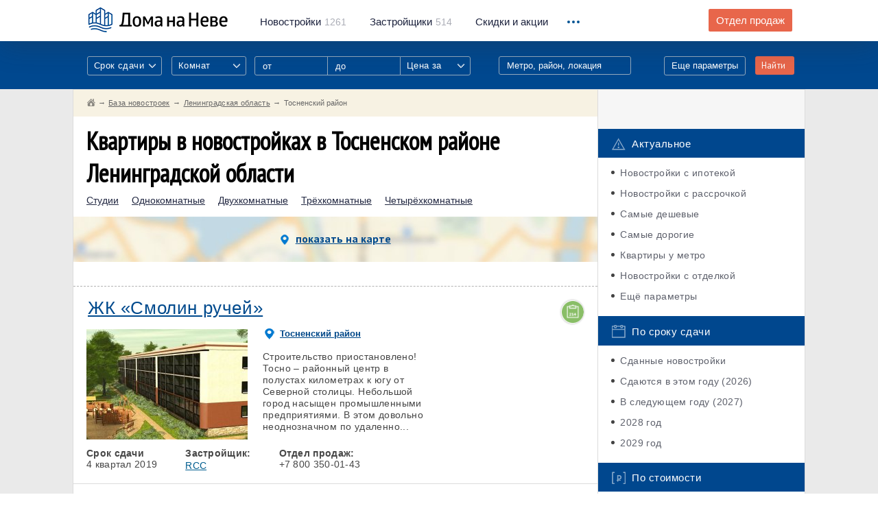

--- FILE ---
content_type: text/html; charset=UTF-8
request_url: https://domananeve.ru/novostroyki/rayon/tosnenskiy
body_size: 20565
content:
<!-- sql: SELECT t1.id FROM objects_novostroyki AS t1 
LEFT JOIN objects_params_novostroyki_metro AS t2 ON t2.object_id=t1.id
LEFT JOIN objects_params_novostroyki_korpusa AS t3 ON t3.object_id=t1.id 
LEFT JOIN objects_params_novostroyki_flats AS t5 ON t5.object_id=t1.id
LEFT JOIN objects_params_novostroyki_tags AS t6 ON t6.object_id=t1.id
 WHERE t1.draft!='1' AND t1.geo_raion_id='23' GROUP BY t1.id ORDER BY t1.date_upd DESC, t1.date_upd_prices DESC, t1.status_prodazh ASC --><!-- точка 1: 0.0433 --><!-- new --> 
<!DOCTYPE html>
<html lang="ru">
	<head>
		<script data-ad-client="ca-pub-4490341337415408" async src="https://pagead2.googlesyndication.com/pagead/js/adsbygoogle.js"></script>
		<meta charset="UTF-8"/>
		<meta name="description" content=""/>
		<meta http-equiv="X-UA-Compatible" content="IE=edge"/>
		<meta name="viewport" content="width=device-width, initial-scale=1, maximum-scale=1, user-scalable=0"/>
		<title>Новостройки в Тосненском районе Ленинградской области &mdash; квартиры от застройщика от 0.9 млн. руб.</title>
		<meta name="format-detection" content="telephone=no" />
		<meta name="keywords" content="новостройки квартиры в Тосненском районе санкт петербург спб">
		<meta name="description" content="Квартиры в новостройках в Тосненском районе Ленинградской области. База всех жилых комплексов СПб с актуальными ценами на квартиры &laquo;Дома на Неве&raquo;">
		<meta property="og:type" content="website">
		<meta property="og:description" content="Квартиры в новостройках в Тосненском районе Ленинградской области. База всех жилых комплексов СПб с актуальными ценами на квартиры &laquo;Дома на Неве&raquo;">
		<meta property="og:site_name" content="Дома на Неве">
		<meta property="og:title" content="Новостройки в Тосненском районе Ленинградской области &mdash; квартиры от застройщика от 0.9 млн. руб.">
		<meta property="og:url" content="https://domananeve.ru/novostroyki/rayon/tosnenskiy">		<meta property="og:image" content="https://domananeve.ru/images/full/e461f79xz3cbd0a58yg21447517160.jpg"> 
		<link rel="stylesheet" href="https://domananeve.ru/css/bootstrap.min.css"/>
		<link rel="stylesheet" href="https://domananeve.ru/css/style.min.css"/>
		<link rel="stylesheet" href="https://domananeve.ru/css/materialize.css"/>
		
		<link rel="icon" type="image/png" href="https://domananeve.ru/img/icon192.png" sizes="192x192">
		<link rel="icon" type="image/png" href="https://domananeve.ru/img/icon512.png" sizes="512x512">
		<link rel="icon" type="image/png" href="https://domananeve.ru/img/icon194.png" sizes="194x194">
		<link rel="icon" type="image/png" href="https://domananeve.ru/img/icon160.png" sizes="160x160">
		<link rel="icon" type="image/png" href="https://domananeve.ru/img/icon96.png" sizes="96x96">
		<link rel="icon" type="image/png" href="https://domananeve.ru/img/icon32.png" sizes="32x32">
		<link rel="icon" type="image/png" href="https://domananeve.ru/img/icon16.png" sizes="16x16">
				<meta name="yandex-verification" content="0fe7ed15ee283b8e" /> 
		<script type="text/javascript"> rbConfig={start:performance.now()}; </script>
        <script async="async" type="text/javascript" src="//any.realbig.media/rotator.min.js"></script>
        <script async src='//adaurum.ru/view/www/delivery/adaurum_asyncjs.php'></script>                                         
		<link rel="canonical" href="https://domananeve.ru/novostroyki/rayon/tosnenskiy"/>
<link rel="next" href="https://domananeve.ru/novostroyki/rayon/tosnenskiy/page2">
		<style>
		.slick-list .draggable, .slick-slide, .det__content {
			height: fit-content !important; 
		}
		.side-fix._fixed .side-fix__cont, .side-fix._bottom .side-fix__cont {
			position: initial;
		}
		#content_rb_32785 {
			position: initial;
		}
		</style>
	</head>
	<body>
	
    <!-- <img src="https://domananeve.ru/photo_2021-03-15_13-17-27.jpg" alt="" class="head-informer__img"> -->
	<!-- <a href="https://www.pik.ru/spb/tallinskiypark?utm_source=domananeve.ru/&utm_medium=banners&utm_campaign=tall_park&utm_term=banner_100x90&utm_content=start_prodaj" class="head-informer">
		<img src="https://domananeve.ru/tallinski_park.jpg" alt="" class="head-informer__img">
	</a> -->

		<div class="page">
			<div class="header _no-fix">
				<!-- .header._no-fix для нефиксированного меню-->
				<div class="container">
					<div class="clb">
						<div class="header__logo"><a href="https://domananeve.ru"><img src="https://domananeve.ru/img/logo.png" alt="" class="retina-img"/></a></div>
						<div class="header__menu hidden-xs">
							<ul class="clb">
								<li><a href="https://domananeve.ru/novostroyki"><span>Новостройки</span>1261</a></li>
								<li><a href="https://domananeve.ru/companys"><span>Застройщики</span>514</a></li>
								<li><a href="https://domananeve.ru/skidki"><span>Скидки и акции</span></a></li>
							</ul>
						</div>
						<div class="header__drop">
							<div class="header__drop_icon"><i></i><i></i><i></i></div>
							<div class="header__drop_menu">
								<ul class="hidden-xs">
									<li class="hidden-lg hidden-xl"><a href="https://domananeve.ru/companys">Застройщики</a></li>
									<li class="hidden-lg hidden-xl"><a href="https://domananeve.ru/info">База знаний</a></li>
									<li><a href="https://domananeve.ru/info">База знаний</a></li>
									<li><a href="https://domananeve.ru/video/from_air">Видео</a></li>
									<li><a href="https://domananeve.ru/reviews">Тайный покупатель</a></li>
									<li><a href="https://domananeve.ru/karta-novostroek">Карта новостроек</a></li>
									<li><a href="https://domananeve.ru/novostroyki/rating/companys">Рейтинг застройщиков</a></li>
									<li><a href="https://domananeve.ru/novostroyki/rating/objects">Рейтинг новостроек</a></li>
									<li><a href="https://domananeve.ru/novostroyki/ceny-na-kvartiri">Цены на квартиры</a></li>
									<li><a href="https://domananeve.ru/ipoteka/calculator">Ипотечный калькулятор</a></li>
									<li><a href="https://domananeve.ru/news">Новости недвижимости</a></li>
								</ul>
								<ul class="visible-xs">
									<li><a href="https://domananeve.ru/novostroyki">База новостроек</a></li>
									<li><a href="https://domananeve.ru/companys">Застройщики</a></li>
									<li><a href="https://domananeve.ru/skidki">Скидки и акции</a></li>
									<li><a href="https://domananeve.ru/info">База знаний</a></li>
									<li><a href="https://domananeve.ru/karta-novostroek">Карта новостроек</a></li>
									<li><a href="https://domananeve.ru/video/from_air">Видео</a></li>
									<li><a href="https://domananeve.ru/reviews">Тайный покупатель</a></li>
									<li><a href="https://domananeve.ru/karta-novostroek">Карта новостроек</a></li> 
									<li><a href="https://domananeve.ru/novostroyki/rating/companys">Рейтинг застройщиков</a></li>
									<li><a href="https://domananeve.ru/novostroyki/rating/objects">Рейтинг новостроек</a></li>
									<li><a href="https://domananeve.ru/novostroyki/ceny-na-kvartiri">Цены на квартиры</a></li>
									<li><a href="https://domananeve.ru/ipoteka/calculator">Ипотечный калькулятор</a></li>
									<li><a href="https://domananeve.ru/news">Новости недвижимости</a></li>
								</ul><a href="https://domananeve.ru/contact/zadat-vopros-po-novostroykam.html#newton" rel="nofollow" class="header__drop_link btn visible-xs framebox" target="_blank">Задать вопрос по новостройкам</a>
							</div>
						</div>
						<div class="header__question hidden-xs hidden-sm"><a href="https://domananeve.ru/contact/zadat-vopros-po-novostroykam.html" rel="nofollow" class="btn btn--orange framebox" target="_blank">Отдел продаж</a></div>
					</div>
				</div>
			</div>						<div class="filters">
				<div class="container">
					<div class="clb visible-xs">
						<div class="filters__top-search"><a href="javascript:void(0);">Поиск по базе новостроек</a></div>
					</div>
					<div class="clb">
						<form action="https://domananeve.ru/search" method="get">
							<div class="filters__visible hidden-xs">
								<div class="clb">
									<div class="filters__col">
										<div class="input-field">
											<select multiple="" class="select-styl" name="srok_sdachi[]">
												<option value="" disabled="" selected="">Срок сдачи</option>
												<option>Дом сдан</option>												<option value="2026">2026 год</option>
																								<option value="2027">2027 год</option>
																								<option value="2028">2028 год</option>
																								<option value="2029">2029 год</option>
																							</select>
										</div>
									</div>
									<div class="filters__col">
										<div class="input-field">
											<select multiple="" class="select-styl" name="flat_type[]">
												<option value="" disabled="" selected="">Комнат</option>
																								<option value="0">Студия</option>
																								<option value="1">1</option>
																								<option value="2">2</option>
																								<option value="3">3</option>
																								<option value="4">4+</option>
																							</select> 
										</div>
									</div>
									<div class="filters__col _range hidden-sm">
										<input type="text" name="price_from1" placeholder="от" />
										<input type="text" name="price_to1" placeholder="до" />
										<div class="input-field">
											<select class="select-styl" name="price_type1">
												<option value="" disabled="" selected="">Цена за</option>
												<option value="meter">за квадратный метр</option>
												<option value="all">за всё (квартиру)</option>
												<option value="first_payment">первый взнос</option>
											</select>
										</div>
									</div>
									<div class="filters__col visible-xl _input _note">
										<div class="filters__dropsearch">
											<input data-type="location" type="text" name="location1" title="location" placeholder="Метро, район, локация"/>
											<div class="filters__dropsearch_drop">
												<ul></ul>
											</div>
										</div>
									</div>
									<div class="filters__col _submit">
										<button type="submit" class="btn btn--orange">Найти</button>
									</div>
									<div class="filters__col _link"><a href="javascript:void(0);" class="filters__show-link">Еще параметры</a></div>
								</div>
							</div>
							<div class="filters__invisible">
								<div class="filters__row visible-xs">
									<div class="filters__title _left">Срок сдачи:</div>
									<div class="filters__row_cont">
										<div class="input-field">
											<select multiple="" class="select-styl" name="srok_sdachi[]">
																								<option value="2026">2026 год</option>
																								<option value="2027">2027 год</option>
																								<option value="2028">2028 год</option>
																								<option value="2029">2029 год</option>
																								<option value="2030">2030 год</option>
																							</select>
										</div>
									</div>
								</div>
								<div class="filters__row visible-xs">
									<div class="filters__title _left">Комнат в квартире:</div>
									<div class="filters__row_cont">
										<div class="input-field">
											<select multiple="" class="select-styl" name="flat_type[]">
																								<option value="0">Студия</option>
																								<option value="1">1</option>
																								<option value="2">2</option>
																								<option value="3">3</option>
																								<option value="4">4+</option>
																							</select>
										</div>
									</div>
								</div>
								<div class="filters__row _range visible-xs visible-sm">
									<div class="filters__title">Цена:</div>
									<div class="filters__row_cont">
										<input type="text" name="price_from2" placeholder="от" />
										<input type="text" name="price_to2" placeholder="до" />
										<div class="input-field">
											<select class="select-styl" name="price_type2">
												<option value="" disabled="" selected="">Цена за</option>
												<option value="meter">за квадратный метр</option>
												<option value="all">за всё (квартиру)</option>
												<option value="first_payment">первый взнос</option>
											</select>
										</div>
									</div>
								</div>
								<div class="filters__row hidden-xl">
									<div class="filters__title">Расположение:</div>
									<div class="filters__row_cont">
										<div class="filters__dropsearch">
											<input type="text" name="location2" title="location" placeholder="Метро, район, локация"/>
											<div class="filters__dropsearch_drop">
												<ul></ul>
											</div>
										</div>
									</div>
								</div>
								<div class="filters__row filters__checkboxes">
									<div class="filters__checkboxes_item">
										<input type="checkbox" name="ipoteka" value="1" id="filters-checkbox-1" class="checkbox" />
										<label for="filters-checkbox-1">Ипотека</label>
									</div>
									<div class="filters__checkboxes_item">
										<input type="checkbox" name="rassrochka" value="1" id="filters-checkbox-2" class="checkbox" />
										<label for="filters-checkbox-2">Рассрочка</label>
									</div>
									<div class="filters__checkboxes_item">
										<input type="checkbox" name="parking" value="1" id="filters-checkbox-3" class="checkbox" />
										<label for="filters-checkbox-3">Паркинг</label>
									</div>
									<div class="filters__checkboxes_item">
										<input type="checkbox" name="214fz" value="1" id="filters-checkbox-4" class="checkbox" />
										<label for="filters-checkbox-4">214 ФЗ</label>
									</div>
									<div class="filters__checkboxes_item">
										<input type="checkbox" name="otdelka" value="1" id="filters-checkbox-5" class="checkbox" />
										<label for="filters-checkbox-5">Отделка</label>
									</div>
									<div class="filters__checkboxes_item">
										<input type="checkbox" name="umetro" value="1" id="filters-checkbox-6" class="checkbox" />
										<label for="filters-checkbox-6">У метро</label>
									</div>
								</div>
								<div class="filters__row filters__checkboxes">
								    <div class="filters__checkboxes_item">
								    <span style="color: #FFF; font-size: 14px">Класс недвижимости:</span>
								    </div>
									<div class="filters__checkboxes_item">
										<input type="checkbox" name="class_econom" value="1" id="filters-checkbox-7" class="checkbox" />
										<label for="filters-checkbox-7">Эконом</label>
									</div>
									<div class="filters__checkboxes_item">
										<input type="checkbox" name="class_comfort" value="1" id="filters-checkbox-8" class="checkbox" />
										<label for="filters-checkbox-8">Комфорт</label>
									</div>
									<div class="filters__checkboxes_item">
										<input type="checkbox" name="class_business" value="1" id="filters-checkbox-9" class="checkbox" />
										<label for="filters-checkbox-9">Бизнес</label>
									</div>
									<div class="filters__checkboxes_item">
										<input type="checkbox" name="class_elit" value="1" id="filters-checkbox-10" class="checkbox" />
										<label for="filters-checkbox-10">Элит</label>
									</div>
								</div>
								<div class="filters__row">
									<div class="filters__title">Площадь:</div>
									<div class="filters__row_cont">
										<div class="filters__range"><span class="_text">от</span>
											<input type="text" value="" placeholder="20" name="square_from" class="_from"/><span class="_text">до</span>
											<input type="text" value="" placeholder="300" name="square_to" class="_to"/><span>м<sup>2</sup></span>
										</div>
									</div>
								</div>
								<div class="filters__row">
									<div class="filters__title">Застройщик:</div> 
									<div class="filters__row_cont">
										<div class="filters__dropsearch filters__search">
											<input data-type="developer" type="text" name="developer" title="developer" placeholder="Например: ЛСР"/>
											<div class="filters__dropsearch_drop filters__search_dropdown">
												<ul></ul>
											</div>
										</div>
									</div>
								</div>
								<div class="filters__row">
									<div class="filters__title">Название ЖК:</div>
									<div class="filters__row_cont">
										<div class="filters__dropsearch filters__search">
											<input data-type="title" type="text" name="title" title="object_name" placeholder="Например: Огни залива"/>
											<div class="filters__dropsearch_drop filters__search_dropdown">
												<ul></ul>
											</div>
										</div>
									</div>
								</div>
								<div class="filters__row filters__submit">
									<button type="submit" class="btn btn--orange">Показать варианты</button>
								</div>
							</div>
						</form>
					</div>
				</div>
			</div><main class="content">
				<div class="blcont">
					<div class="container">
						<div class="blcont__row search__row row">
							<div class="blcont__content col-md-9">
								<div class="breadcrumbs row">
									<ul itemscope itemtype="http://schema.org/BreadcrumbList">
<li itemprop="itemListElement" itemscope itemtype="http://schema.org/ListItem">
<a href="https://domananeve.ru" class="_home" itemscope itemtype="http://schema.org/Thing" itemprop="item">
<span itemprop="name" style="display: none;">Дома на Неве</span>
</a>
<meta itemprop="position" content="1">
</li>
<li itemprop="itemListElement" itemscope itemtype="http://schema.org/ListItem"><a href="https://domananeve.ru/novostroyki" itemscope itemtype="http://schema.org/Thing" itemprop="item"><span itemprop="name">База новостроек</span></a><meta itemprop="position" content="2"></li><li itemprop="itemListElement" itemscope itemtype="http://schema.org/ListItem"><a href="https://domananeve.ru/novostroyki/region/lenoblast" itemscope itemtype="http://schema.org/Thing" itemprop="item"><span itemprop="name">Ленинградская область</span></a><meta itemprop="position" content="3"></li><li itemprop="itemListElement" itemscope itemtype="http://schema.org/ListItem"><span itemprop="name">Тосненский район</span></a><meta itemprop="position" content="4"></li>                </ul>
								
								</div>
								<div class="blcont__cont search">
									<div class="search__bottom-btn"><a href="https://domananeve.ru/contact/zadat-vopros-po-novostroykam.html" target="_blank" class="btn btn--orange framebox">Задать вопрос по новостройкам!</a></div>
									<div class="det__content">
										<div class="art__top clb">
											<div class="art__title">
												<h1>Квартиры в новостройках в Тосненском районе Ленинградской области</h1>
											</div>
										</div>
																				<div class="cats-kv">
										<!-- sql: SELECT t1.id FROM objects_novostroyki AS t1 
LEFT JOIN objects_params_novostroyki_metro AS t2 ON t2.object_id=t1.id
LEFT JOIN objects_params_novostroyki_korpusa AS t3 ON t3.object_id=t1.id 
LEFT JOIN objects_params_novostroyki_flats AS t5 ON t5.object_id=t1.id
LEFT JOIN objects_params_novostroyki_tags AS t6 ON t6.object_id=t1.id
 WHERE t1.draft!='1' AND t1.geo_raion_id='23' AND t5.rooms='0' GROUP BY t1.id ORDER BY t1.date_upd DESC, t1.date_upd_prices DESC, t1.status_prodazh ASC -->										<a href="https://domananeve.ru/novostroyki/rayon/tosnenskiy/studii">Студии</a>
										                  
										<!-- sql: SELECT t1.id FROM objects_novostroyki AS t1 
LEFT JOIN objects_params_novostroyki_metro AS t2 ON t2.object_id=t1.id
LEFT JOIN objects_params_novostroyki_korpusa AS t3 ON t3.object_id=t1.id 
LEFT JOIN objects_params_novostroyki_flats AS t5 ON t5.object_id=t1.id
LEFT JOIN objects_params_novostroyki_tags AS t6 ON t6.object_id=t1.id
 WHERE t1.draft!='1' AND t1.geo_raion_id='23' AND t5.rooms='1' GROUP BY t1.id ORDER BY t1.date_upd DESC, t1.date_upd_prices DESC, t1.status_prodazh ASC --><a href="https://domananeve.ru/novostroyki/rayon/tosnenskiy/odnokomnatnie">Однокомнатные</a>
										                  
										<!-- sql: SELECT t1.id FROM objects_novostroyki AS t1 
LEFT JOIN objects_params_novostroyki_metro AS t2 ON t2.object_id=t1.id
LEFT JOIN objects_params_novostroyki_korpusa AS t3 ON t3.object_id=t1.id 
LEFT JOIN objects_params_novostroyki_flats AS t5 ON t5.object_id=t1.id
LEFT JOIN objects_params_novostroyki_tags AS t6 ON t6.object_id=t1.id
 WHERE t1.draft!='1' AND t1.geo_raion_id='23' AND t5.rooms='2' GROUP BY t1.id ORDER BY t1.date_upd DESC, t1.date_upd_prices DESC, t1.status_prodazh ASC --><a href="https://domananeve.ru/novostroyki/rayon/tosnenskiy/dvuhkomnatnie">Двухкомнатные</a>
										                  
										<!-- sql: SELECT t1.id FROM objects_novostroyki AS t1 
LEFT JOIN objects_params_novostroyki_metro AS t2 ON t2.object_id=t1.id
LEFT JOIN objects_params_novostroyki_korpusa AS t3 ON t3.object_id=t1.id 
LEFT JOIN objects_params_novostroyki_flats AS t5 ON t5.object_id=t1.id
LEFT JOIN objects_params_novostroyki_tags AS t6 ON t6.object_id=t1.id
 WHERE t1.draft!='1' AND t1.geo_raion_id='23' AND t5.rooms='3' GROUP BY t1.id ORDER BY t1.date_upd DESC, t1.date_upd_prices DESC, t1.status_prodazh ASC --><a href="https://domananeve.ru/novostroyki/rayon/tosnenskiy/trehkomnatnie">Трёхкомнатные</a>
										                  
										<!-- sql: SELECT t1.id FROM objects_novostroyki AS t1 
LEFT JOIN objects_params_novostroyki_metro AS t2 ON t2.object_id=t1.id
LEFT JOIN objects_params_novostroyki_korpusa AS t3 ON t3.object_id=t1.id 
LEFT JOIN objects_params_novostroyki_flats AS t5 ON t5.object_id=t1.id
LEFT JOIN objects_params_novostroyki_tags AS t6 ON t6.object_id=t1.id
 WHERE t1.draft!='1' AND t1.geo_raion_id='23' AND t5.rooms='4' GROUP BY t1.id ORDER BY t1.date_upd DESC, t1.date_upd_prices DESC, t1.status_prodazh ASC --><a href="https://domananeve.ru/novostroyki/rayon/tosnenskiy/chetirehkomnatnie">Четырёхкомнатные</a>
																				</div>
										<!-- точка 2: 0.0817 --><!-- после ссылок на квартиры -->										<div class="search__map det__clb _hide">
											<div class="search__map_link"><a href="#"><img src="https://domananeve.ru/img/pointer-blue-sm.png" alt="" class="retina-img"/>показать на карте</a></div>
											<div class="search__map_block">
												<div class="search__map_top visible-xs">
													<div class="search__map_logo"><a href="https://domananeve.ru"><img src="https://domananeve.ru/img/logo.png" alt=""/></a></div>
													<div class="search__map_close"><img src="https://domananeve.ru/img/icons/close.svg" alt=""/>
													</div>
												</div>
												<div id="search-map" class="search__map_mp"></div> 
											</div>
											<div class="search__map_bottom"><!-- Найдено 19 объектов -->
											<!-- Yandex.RTB R-A-684064-10 -->
<div id="yandex_rtb_R-A-684064-10"></div>
<script type="text/javascript">
    (function(w, d, n, s, t) {
        w[n] = w[n] || [];
        w[n].push(function() {
            Ya.Context.AdvManager.render({
                blockId: "R-A-684064-10",
                renderTo: "yandex_rtb_R-A-684064-10",
                async: true
            });
        });
        t = d.getElementsByTagName("script")[0];
        s = d.createElement("script");
        s.type = "text/javascript";
        s.src = "//an.yandex.ru/system/context.js";
        s.async = true;
        t.parentNode.insertBefore(s, t);
    })(this, this.document, "yandexContextAsyncCallbacks");
</script>
											</div>
										</div>
																				<div class="search__items det__clb">
																					<div class="search__item">
												<div class="search__top clb">
													<div class="search__title"><a href="https://domananeve.ru/novostroyki/smolin-ruchey-421">ЖК «Смолин ручей»</a></div>
													<div class="search__buttons">
																																							<a href="https://domananeve.ru/novostroyki/lists/214fz" class="_fz" data-title="214 ФЗ"></a>													 
																										</div>
												</div>
												<div class="search__content clb">
													<div class="search__sub visible-xs">
														<div class="search__sub_item"><img src="https://domananeve.ru/img/pointer-blue.png" alt="" class="retina-img"/><a href="https://domananeve.ru/novostroyki/rayon/tosnenskiy">Тосненский район</a></div>													</div>
													<div class="search__img">
														<div class="search__img_slider">
																													<div class="search__img_item"><img src="https://domananeve.ru/images/objects/thumbs-list/e461f79xz3cbd0a58yg21447517160.jpg" alt=""  /></div>
																													<div class="search__img_item"><img src="https://domananeve.ru/images/objects/thumbs-list/ca035dz769b2x1y8f4ge1447517160.jpg" alt=""  /></div>
																													<div class="search__img_item"><img src="https://domananeve.ru/images/objects/thumbs-list/d3afzy8ge957xb610c241447517160.jpg" alt=""  /></div>
														 
														</div>
														<div class="search__img_dots"></div>
													</div>
													<div class="search__text hidden-xs">
														<div class="search__sub">
															<div class="search__sub_item"><img src="https://domananeve.ru/img/pointer-blue.png" alt="" class="retina-img"/><a href="https://domananeve.ru/novostroyki/rayon/tosnenskiy">Тосненский район</a></div>														</div>
														<div class="search__desc">
														Строительство приостановлено!
	Тосно – районный центр в полустах километрах к югу от Северной  столицы. Небольшой город насыщен промышленными предприятиями. В этом  довольно неоднозначном по удаленно...														</div>
																											</div>
																									</div>
												<div class="search__bottom">
													<div class="search__bottom_item">
														<h3>Срок сдачи</h3><span>4 квартал 2019</span>
													</div>
													<div class="search__bottom_item">
														<h3>Застройщик:</h3><a href="https://domananeve.ru/companys/rcc">RCC</a>
													</div>
													<div class="search__bottom_item hidden-xs">
														<h3>Отдел продаж:</h3><span>+7 800 350-01-43</span>
													</div>
													<div class="search__bottom_item visible-xs">
														<h3>Отдел продаж:</h3><a href="tel:+78003500143" style="color: #FFF;">+7 800 350-01-43</a>
													</div>
																										<!--<div class="search__bottom_item hidden-xs">
														<h3>Дата обновления:</h3><span>18.05.2025</span>
													</div>-->
												</div>
											</div>
																					<div class="search__item">
												<div class="search__top clb">
													<div class="search__title"><a href="https://domananeve.ru/novostroyki/san-city-1298">ЖК Sun City («Сан Сити»)</a></div>
													<div class="search__buttons">
																																							<a href="https://domananeve.ru/novostroyki/lists/214fz" class="_fz" data-title="214 ФЗ"></a>													 
																										</div>
												</div>
												<div class="search__content clb">
													<div class="search__sub visible-xs">
														<div class="search__sub_item"><img src="https://domananeve.ru/img/pointer-blue.png" alt="" class="retina-img"/><a href="https://domananeve.ru/novostroyki/rayon/tosnenskiy">Тосненский район</a></div>													</div>
													<div class="search__img">
														<div class="search__img_slider">
																													<div class="search__img_item"><img src="https://domananeve.ru/images/objects/thumbs-list/xyedz0b71c5ga68492f31513532721.jpg" alt=""  /></div>
														 
														</div>
														<div class="search__img_dots"></div>
													</div>
													<div class="search__text hidden-xs">
														<div class="search__sub">
															<div class="search__sub_item"><img src="https://domananeve.ru/img/pointer-blue.png" alt="" class="retina-img"/><a href="https://domananeve.ru/novostroyki/rayon/tosnenskiy">Тосненский район</a></div>														</div>
														<div class="search__desc">
														Девелопер «Хуа Фун» под контролем ООО «Би Хай Инвест» начал возведение четырехэтажного ЖК Sun City в Ленинградской области. На 96 гектарах разместится 380 тысяч квадратных метров недвижимости.Застройщ...														</div>
																											</div>
																									</div>
												<div class="search__bottom">
													<div class="search__bottom_item">
														<h3>Срок сдачи</h3><span>4 квартал 2020</span>
													</div>
													<div class="search__bottom_item">
														<h3>Застройщик:</h3><a href="https://domananeve.ru/companys/bi-hay-invest">«Би Хай Инвест»</a>
													</div>
													<div class="search__bottom_item hidden-xs">
														<h3>Отдел продаж:</h3><span>+7 800 350-01-43</span>
													</div>
													<div class="search__bottom_item visible-xs">
														<h3>Отдел продаж:</h3><a href="tel:+78003500143" style="color: #FFF;">+7 800 350-01-43</a>
													</div>
																										<!--<div class="search__bottom_item hidden-xs">
														<h3>Дата обновления:</h3><span>01.05.2025</span>
													</div>-->
												</div>
											</div>
																				<div class="special">
										<!-- Yandex.RTB R-A-684064-11 -->
<div id="yandex_rtb_R-A-684064-11"></div>
<script type="text/javascript">
    (function(w, d, n, s, t) {
        w[n] = w[n] || [];
        w[n].push(function() {
            Ya.Context.AdvManager.render({
                blockId: "R-A-684064-11",
                renderTo: "yandex_rtb_R-A-684064-11",
                async: true
            });
        });
        t = d.getElementsByTagName("script")[0];
        s = d.createElement("script");
        s.type = "text/javascript";
        s.src = "//an.yandex.ru/system/context.js";
        s.async = true;
        t.parentNode.insertBefore(s, t);
    })(this, this.document, "yandexContextAsyncCallbacks");
</script>
										</div>
																					<div class="search__item">
												<div class="search__top clb">
													<div class="search__title"><a href="https://domananeve.ru/novostroyki/sibir-1780">ЖК «Сибирь»</a></div>
													<div class="search__buttons">
													<a href="https://domananeve.ru/novostroyki/lists/ipoteka" class="_ipot" data-title="Ипотека"></a>													<a href="https://domananeve.ru/novostroyki/lists/rassrochka" class="_rass" data-title="Рассрочка"></a>													<a href="https://domananeve.ru/novostroyki/lists/214fz" class="_fz" data-title="214 ФЗ"></a>													<a href="https://domananeve.ru/novostroyki/lists/parking" class="_parking" data-title="Паркинг"></a> 
																										</div>
												</div>
												<div class="search__content clb">
													<div class="search__sub visible-xs">
														<div class="search__sub_item"><img src="https://domananeve.ru/img/pointer-blue.png" alt="" class="retina-img"/><a href="https://domananeve.ru/novostroyki/rayon/tosnenskiy">Тосненский район</a></div>													</div>
													<div class="search__img">
														<div class="search__img_slider">
																													<div class="search__img_item"><img src="https://domananeve.ru/images/objects/thumbs-list/x6710czb82dey395afg41621326465.jpg" alt=""  /></div>
																													<div class="search__img_item"><img src="https://domananeve.ru/images/objects/thumbs-list/48f2z5cd61ge3b0ya7x91621327585.jpg" alt=""  /></div>
																													<div class="search__img_item"><img src="https://domananeve.ru/images/objects/thumbs-list/a7g4e651038cbydxf9z21621326472.jpg" alt=""  /></div>
																													<div class="search__img_item"><img src="https://domananeve.ru/images/objects/thumbs-list/zx4f1d7a6ey5c2983b0g1621326472.jpg" alt=""  /></div>
																													<div class="search__img_item"><img src="https://domananeve.ru/images/objects/thumbs-list/dyg9zeba1fx7c20543861621326465.jpg" alt=""  /></div>
														 
														</div>
														<div class="search__img_dots"></div>
													</div>
													<div class="search__text hidden-xs">
														<div class="search__sub">
															<div class="search__sub_item"><img src="https://domananeve.ru/img/pointer-blue.png" alt="" class="retina-img"/><a href="https://domananeve.ru/novostroyki/rayon/tosnenskiy">Тосненский район</a></div>														</div>
														<div class="search__desc">
														Жилой фонд поселка Тельмана (Тосненский район Ленинградской области) пополнится жилкомплексом комфорт-класса «Сибирь». К III кварталу 2023 года планируется сдать в эксплуатацию два корпуса&nbsp;первой...														</div>
																												<div class="search__prices visible-xs visible-sm">
															<div class="search__prices_items">
																<div class="search__prices_item"><span>Студия</span><a href="https://domananeve.ru/novostroyki/sibir-1780/planirovki#studio">5,126,700 руб.</a></div>																<div class="search__prices_item"><span>1-комн.</span><a href="https://domananeve.ru/novostroyki/sibir-1780/planirovki#1kkv">6,188,000 руб.</a></div>																<div class="search__prices_item"><span>2-комн.</span><a href="https://domananeve.ru/novostroyki/sibir-1780/planirovki#2kkv">6,380,400 руб.</a></div>																<div class="search__prices_item"><span>3-комн.</span><a href="https://domananeve.ru/novostroyki/sibir-1780/planirovki#3kkv">11,451,200 руб.</a></div>																																															</div>
														</div>
																											</div>
																										<div class="search__prices hidden-sm">
														<div class="search__prices_items">
															<div class="search__prices_item"><span>Студия</span><a href="https://domananeve.ru/novostroyki/sibir-1780/planirovki#studio">5,126,700 руб.</a></div>															<div class="search__prices_item"><span>1-комн.</span><a href="https://domananeve.ru/novostroyki/sibir-1780/planirovki#1kkv">6,188,000 руб.</a></div>															<div class="search__prices_item"><span>2-комн.</span><a href="https://domananeve.ru/novostroyki/sibir-1780/planirovki#2kkv">6,380,400 руб.</a></div>															<div class="search__prices_item"><span>3-комн.</span><a href="https://domananeve.ru/novostroyki/sibir-1780/planirovki#3kkv">11,451,200 руб.</a></div>																																												</div>
													</div>
																									</div>
												<div class="search__bottom">
													<div class="search__bottom_item">
														<h3>Срок сдачи</h3><span>Частично сдан</span>
													</div>
													<div class="search__bottom_item">
														<h3>Застройщик:</h3><a href="https://domananeve.ru/companys/soyuz">«Союз»</a>
													</div>
													<div class="search__bottom_item hidden-xs">
														<h3>Отдел продаж:</h3><span>+7 800 350-01-43</span>
													</div>
													<div class="search__bottom_item visible-xs">
														<h3>Отдел продаж:</h3><a href="tel:+78003500143" style="color: #FFF;">+7 800 350-01-43</a>
													</div>
																										<!--<div class="search__bottom_item hidden-xs">
														<h3>Дата обновления:</h3><span>28.04.2025</span>
													</div>-->
												</div>
											</div>
																					<div class="search__item">
												<div class="search__top clb">
													<div class="search__title"><a href="https://domananeve.ru/novostroyki/izhora-siti-438">ЖК «Ижора Сити»</a></div>
													<div class="search__buttons">
																																							<a href="https://domananeve.ru/novostroyki/lists/214fz" class="_fz" data-title="214 ФЗ"></a>													 
																										</div>
												</div>
												<div class="search__content clb">
													<div class="search__sub visible-xs">
														<div class="search__sub_item"><img src="https://domananeve.ru/img/pointer-blue.png" alt="" class="retina-img"/><a href="https://domananeve.ru/novostroyki/rayon/tosnenskiy">Тосненский район</a></div>													</div>
													<div class="search__img">
														<div class="search__img_slider">
																													<div class="search__img_item"><img src="https://domananeve.ru/images/objects/thumbs-list/y6x190efc573b84a2zgd1458674132.jpg" alt=""  /></div>
																													<div class="search__img_item"><img src="https://domananeve.ru/images/objects/thumbs-list/9adxz613b5fc0yg87e241477985929.jpg" alt=""  /></div>
																													<div class="search__img_item"><img src="https://domananeve.ru/images/objects/thumbs-list/a7bx46y9cfg10e582zd31477985929.jpg" alt=""  /></div>
																													<div class="search__img_item"><img src="https://domananeve.ru/images/objects/thumbs-list/02a89b7exc64fg1dyz351458674132.jpg" alt=""  /></div>
																													<div class="search__img_item"><img src="https://domananeve.ru/images/objects/thumbs-list/y0c9ezg186b57xa4df321458674132.jpg" alt=""  /></div>
														 
														</div>
														<div class="search__img_dots"></div>
													</div>
													<div class="search__text hidden-xs">
														<div class="search__sub">
															<div class="search__sub_item"><img src="https://domananeve.ru/img/pointer-blue.png" alt="" class="retina-img"/><a href="https://domananeve.ru/novostroyki/rayon/tosnenskiy">Тосненский район</a></div>														</div>
														<div class="search__desc">
														Экологически чистый уголок ЛО &mdash; сельское поселение Федоровское, что 
находится в шести километрах от Павловска, и чуть дальше,&nbsp;от поселка 
Ям-Ижоры на Московском шоссе, &mdash; был выбран...														</div>
																												<div class="search__prices visible-xs visible-sm">
															<div class="search__prices_items">
																<div class="search__prices_item"><span>Студия</span><a href="https://domananeve.ru/novostroyki/izhora-siti-438/planirovki#studio">900,420 руб.</a></div>																<div class="search__prices_item"><span>1-комн.</span><a href="https://domananeve.ru/novostroyki/izhora-siti-438/planirovki#1kkv">1,394,000 руб.</a></div>																<div class="search__prices_item"><span>2-комн.</span><a href="https://domananeve.ru/novostroyki/izhora-siti-438/planirovki#2kkv">2,466,200 руб.</a></div>																<div class="search__prices_item"><span>3-комн.</span><a href="https://domananeve.ru/novostroyki/izhora-siti-438/planirovki#3kkv">2,715,100 руб.</a></div>																																															</div>
														</div>
																											</div>
																										<div class="search__prices hidden-sm">
														<div class="search__prices_items">
															<div class="search__prices_item"><span>Студия</span><a href="https://domananeve.ru/novostroyki/izhora-siti-438/planirovki#studio">900,420 руб.</a></div>															<div class="search__prices_item"><span>1-комн.</span><a href="https://domananeve.ru/novostroyki/izhora-siti-438/planirovki#1kkv">1,394,000 руб.</a></div>															<div class="search__prices_item"><span>2-комн.</span><a href="https://domananeve.ru/novostroyki/izhora-siti-438/planirovki#2kkv">2,466,200 руб.</a></div>															<div class="search__prices_item"><span>3-комн.</span><a href="https://domananeve.ru/novostroyki/izhora-siti-438/planirovki#3kkv">2,715,100 руб.</a></div>																																												</div>
													</div>
																									</div>
												<div class="search__bottom">
													<div class="search__bottom_item">
														<h3>Срок сдачи</h3><span>2 квартал 2018</span>
													</div>
													<div class="search__bottom_item">
														<h3>Застройщик:</h3><a href="https://domananeve.ru/companys/ooo-izhorskie-prostory">«Ижорские просторы»</a>
													</div>
													<div class="search__bottom_item hidden-xs">
														<h3>Отдел продаж:</h3><span>+7 800 350-01-43</span>
													</div>
													<div class="search__bottom_item visible-xs">
														<h3>Отдел продаж:</h3><a href="tel:+78003500143" style="color: #FFF;">+7 800 350-01-43</a>
													</div>
																										<!--<div class="search__bottom_item hidden-xs">
														<h3>Дата обновления:</h3><span>25.04.2025</span>
													</div>-->
												</div>
											</div>
																				<!--noindex-->
										    <div class="special">
												<script async src="https://pagead2.googlesyndication.com/pagead/js/adsbygoogle.js"></script>
<!-- dnn 300x250 -->
<ins class="adsbygoogle"
     style="display:inline-block;width:300px;height:250px"
     data-ad-client="ca-pub-4490341337415408"
     data-ad-slot="2493342373"></ins>
<script>
     (adsbygoogle = window.adsbygoogle || []).push({});
</script>
											</div>
										<!--/noindex-->	 
																					<div class="search__item">
												<div class="search__top clb">
													<div class="search__title"><a href="https://domananeve.ru/novostroyki/tosno-grad-823">ЖК «Тосно ГРАД»</a></div>
													<div class="search__buttons">
																																							<a href="https://domananeve.ru/novostroyki/lists/214fz" class="_fz" data-title="214 ФЗ"></a>													 
																										</div>
												</div>
												<div class="search__content clb">
													<div class="search__sub visible-xs">
														<div class="search__sub_item"><img src="https://domananeve.ru/img/pointer-blue.png" alt="" class="retina-img"/><a href="https://domananeve.ru/novostroyki/rayon/tosnenskiy">Тосненский район</a></div>													</div>
													<div class="search__img">
														<div class="search__img_slider">
																													<div class="search__img_item"><img src="https://domananeve.ru/images/objects/thumbs-list/e62x4a197zcgbd8y0f531491677159.jpg" alt=""  /></div>
																													<div class="search__img_item"><img src="https://domananeve.ru/images/objects/thumbs-list/02fgc9da5y1e7843b6xz1491677159.jpg" alt=""  /></div>
																													<div class="search__img_item"><img src="https://domananeve.ru/images/objects/thumbs-list/3ec4zg597b0f82dyx61a1491677159.jpg" alt=""  /></div>
														 
														</div>
														<div class="search__img_dots"></div>
													</div>
													<div class="search__text hidden-xs">
														<div class="search__sub">
															<div class="search__sub_item"><img src="https://domananeve.ru/img/pointer-blue.png" alt="" class="retina-img"/><a href="https://domananeve.ru/novostroyki/rayon/tosnenskiy">Тосненский район</a></div>														</div>
														<div class="search__desc">
														«Тосно ГРАД» &mdash; &nbsp;это один из жилых комплексов Ленинградской области, строительство которого начинает&nbsp;застройщик «Желдорипотека». Дом представляет собой монолитное строение в 12 этажей,&...														</div>
																											</div>
																									</div>
												<div class="search__bottom">
													<div class="search__bottom_item">
														<h3>Срок сдачи</h3><span>2 квартал 2019</span>
													</div>
													<div class="search__bottom_item">
														<h3>Застройщик:</h3><a href="https://domananeve.ru/companys/zheldoripoteka">«Желдорипотека»</a>
													</div>
													<div class="search__bottom_item hidden-xs">
														<h3>Отдел продаж:</h3><span>+7 800 350-01-43</span>
													</div>
													<div class="search__bottom_item visible-xs">
														<h3>Отдел продаж:</h3><a href="tel:+78003500143" style="color: #FFF;">+7 800 350-01-43</a>
													</div>
																										<!--<div class="search__bottom_item hidden-xs">
														<h3>Дата обновления:</h3><span>25.04.2025</span>
													</div>-->
												</div>
											</div>
																					<div class="search__item">
												<div class="search__top clb">
													<div class="search__title"><a href="https://domananeve.ru/novostroyki/schast-e-2-0-1642">ЖК «Счастье 2.0»</a></div>
													<div class="search__buttons">
													<a href="https://domananeve.ru/novostroyki/lists/ipoteka" class="_ipot" data-title="Ипотека"></a>													<a href="https://domananeve.ru/novostroyki/lists/rassrochka" class="_rass" data-title="Рассрочка"></a>																										 
																										</div>
												</div>
												<div class="search__content clb">
													<div class="search__sub visible-xs">
														<div class="search__sub_item"><img src="https://domananeve.ru/img/pointer-blue.png" alt="" class="retina-img"/><a href="https://domananeve.ru/novostroyki/rayon/tosnenskiy">Тосненский район</a></div>													</div>
													<div class="search__img">
														<div class="search__img_slider">
																													<div class="search__img_item"><img src="https://domananeve.ru/images/objects/thumbs-list/y91zcxedb78204f5g3a61597216006.jpg" alt=""  /></div>
																													<div class="search__img_item"><img src="https://domananeve.ru/images/objects/thumbs-list/a59d0gzf73by48c2x6e11597216013.jpg" alt=""  /></div>
																													<div class="search__img_item"><img src="https://domananeve.ru/images/objects/thumbs-list/ae59d8zxyf43g60c2b711597216013.jpg" alt=""  /></div>
																													<div class="search__img_item"><img src="https://domananeve.ru/images/objects/thumbs-list/078b2ax39zd5c1gy6fe41597216013.jpg" alt=""  /></div>
																													<div class="search__img_item"><img src="https://domananeve.ru/images/objects/thumbs-list/5e4d7960ga12yxbz3fc81597216006.jpg" alt=""  /></div>
														 
														</div>
														<div class="search__img_dots"></div>
													</div>
													<div class="search__text hidden-xs">
														<div class="search__sub">
															<div class="search__sub_item"><img src="https://domananeve.ru/img/pointer-blue.png" alt="" class="retina-img"/><a href="https://domananeve.ru/novostroyki/rayon/tosnenskiy">Тосненский район</a></div>														</div>
														<div class="search__desc">
														В поселке Федоровское (Тосненский район Ленинградской области) возводится малоэтажный жилой комплекс «Счастье 2.0». Окончание первого этапа&nbsp;строительства запланировано на конец 2021 года. Всего м...														</div>
																												<div class="search__prices visible-xs visible-sm">
															<div class="search__prices_items">
																<div class="search__prices_item"><span>Студия</span><a href="https://domananeve.ru/novostroyki/schast-e-2-0-1642/planirovki#studio">3,641,020 руб.</a></div>																<div class="search__prices_item"><span>1-комн.</span><a href="https://domananeve.ru/novostroyki/schast-e-2-0-1642/planirovki#1kkv">5,201,250 руб.</a></div>																<div class="search__prices_item"><span>2-комн.</span><a href="https://domananeve.ru/novostroyki/schast-e-2-0-1642/planirovki#2kkv">7,819,710 руб.</a></div>																<div class="search__prices_item"><span>3-комн.</span><a href="https://domananeve.ru/novostroyki/schast-e-2-0-1642/planirovki#3kkv">9,988,000 руб.</a></div>																																															</div>
														</div>
																											</div>
																										<div class="search__prices hidden-sm">
														<div class="search__prices_items">
															<div class="search__prices_item"><span>Студия</span><a href="https://domananeve.ru/novostroyki/schast-e-2-0-1642/planirovki#studio">3,641,020 руб.</a></div>															<div class="search__prices_item"><span>1-комн.</span><a href="https://domananeve.ru/novostroyki/schast-e-2-0-1642/planirovki#1kkv">5,201,250 руб.</a></div>															<div class="search__prices_item"><span>2-комн.</span><a href="https://domananeve.ru/novostroyki/schast-e-2-0-1642/planirovki#2kkv">7,819,710 руб.</a></div>															<div class="search__prices_item"><span>3-комн.</span><a href="https://domananeve.ru/novostroyki/schast-e-2-0-1642/planirovki#3kkv">9,988,000 руб.</a></div>																																												</div>
													</div>
																									</div>
												<div class="search__bottom">
													<div class="search__bottom_item">
														<h3>Срок сдачи</h3><span>Полностью сдан</span>
													</div>
													<div class="search__bottom_item">
														<h3>Застройщик:</h3><a href="https://domananeve.ru/companys/lenstroygrad">«ЛенСтройГрад»</a>
													</div>
													<div class="search__bottom_item hidden-xs">
														<h3>Отдел продаж:</h3><span>+7 800 350-01-43</span>
													</div>
													<div class="search__bottom_item visible-xs">
														<h3>Отдел продаж:</h3><a href="tel:+78003500143" style="color: #FFF;">+7 800 350-01-43</a>
													</div>
																										<!--<div class="search__bottom_item hidden-xs">
														<h3>Дата обновления:</h3><span>24.04.2025</span>
													</div>-->
												</div>
											</div>
																					<div class="search__item">
												<div class="search__top clb">
													<div class="search__title"><a href="https://domananeve.ru/novostroyki/fedorovskoe-1434">ЖК «Фёдоровское»</a></div>
													<div class="search__buttons">
													<a href="https://domananeve.ru/novostroyki/lists/ipoteka" class="_ipot" data-title="Ипотека"></a>													<a href="https://domananeve.ru/novostroyki/lists/rassrochka" class="_rass" data-title="Рассрочка"></a>																										 
																										</div>
												</div>
												<div class="search__content clb">
													<div class="search__sub visible-xs">
														<div class="search__sub_item"><img src="https://domananeve.ru/img/pointer-blue.png" alt="" class="retina-img"/><a href="https://domananeve.ru/novostroyki/rayon/tosnenskiy">Тосненский район</a></div>													</div>
													<div class="search__img">
														<div class="search__img_slider">
																													<div class="search__img_item"><img src="https://domananeve.ru/images/objects/thumbs-list/a21d8fex4gz7cy95b0361536069032.jpg" alt=""  /></div>
																													<div class="search__img_item"><img src="https://domananeve.ru/images/objects/thumbs-list/cfad8xbg43ye70z169251536069040.jpg" alt=""  /></div>
																													<div class="search__img_item"><img src="https://domananeve.ru/images/objects/thumbs-list/bc84dgz6y57fe312a9x01536069040.jpg" alt=""  /></div>
																													<div class="search__img_item"><img src="https://domananeve.ru/images/objects/thumbs-list/z871dy0xa5ge3fb26c941536069040.jpg" alt=""  /></div>
																													<div class="search__img_item"><img src="https://domananeve.ru/images/objects/thumbs-list/9z8d471xcfaeyb32g0561536069032.jpg" alt=""  /></div>
														 
														</div>
														<div class="search__img_dots"></div>
													</div>
													<div class="search__text hidden-xs">
														<div class="search__sub">
															<div class="search__sub_item"><img src="https://domananeve.ru/img/pointer-blue.png" alt="" class="retina-img"/><a href="https://domananeve.ru/novostroyki/rayon/tosnenskiy">Тосненский район</a></div>														</div>
														<div class="search__desc">
														МЖК «Фёдоровское» находится в Тосненском районе Ленинградской области, в поселке Фёдоровское, на улице Шоссейной. Это на расстоянии 3,5 км от Павловска. В составе комплекса три очереди с различными ср...														</div>
																												<div class="search__prices visible-xs visible-sm">
															<div class="search__prices_items">
																																																																																<div class="search__prices_item"><span>4-комн.</span><a href="https://domananeve.ru/novostroyki/fedorovskoe-1434/planirovki#4kkv">7,605,000 руб.</a></div>																															</div>
														</div>
																											</div>
																										<div class="search__prices hidden-sm">
														<div class="search__prices_items">
																																																																											<div class="search__prices_item"><span>4-комн.</span><a href="https://domananeve.ru/novostroyki/fedorovskoe-1434/planirovki#4kkv">7,605,000 руб.</a></div>																													</div>
													</div>
																									</div>
												<div class="search__bottom">
													<div class="search__bottom_item">
														<h3>Срок сдачи</h3><span>Полностью сдан</span>
													</div>
													<div class="search__bottom_item">
														<h3>Застройщик:</h3><a href="https://domananeve.ru/companys/vita">«ВИТА»</a>
													</div>
													<div class="search__bottom_item hidden-xs">
														<h3>Отдел продаж:</h3><span>+7 800 350-01-43</span>
													</div>
													<div class="search__bottom_item visible-xs">
														<h3>Отдел продаж:</h3><a href="tel:+78003500143" style="color: #FFF;">+7 800 350-01-43</a>
													</div>
																										<!--<div class="search__bottom_item hidden-xs">
														<h3>Дата обновления:</h3><span>23.04.2025</span>
													</div>-->
												</div>
											</div>
																				<!--noindex-->
										    <div class="sbans row">
												<script async src="https://pagead2.googlesyndication.com/pagead/js/adsbygoogle.js"></script>
<!-- dnn-adaptiv goriznot -->
<ins class="adsbygoogle"
     style="display:block"
     data-ad-client="ca-pub-4490341337415408"
     data-ad-slot="7788889326"
     data-ad-format="auto"
     data-full-width-responsive="true"></ins>
<script>
     (adsbygoogle = window.adsbygoogle || []).push({});
</script>
											</div>
										<!--/noindex-->	
																					<div class="search__item">
												<div class="search__top clb">
													<div class="search__title"><a href="https://domananeve.ru/novostroyki/ostrovskiy-1568">ЖК «Островский»</a></div>
													<div class="search__buttons">
																																																				 
																										</div>
												</div>
												<div class="search__content clb">
													<div class="search__sub visible-xs">
														<div class="search__sub_item"><img src="https://domananeve.ru/img/pointer-blue.png" alt="" class="retina-img"/><a href="https://domananeve.ru/novostroyki/rayon/tosnenskiy">Тосненский район</a></div>													</div>
													<div class="search__img">
														<div class="search__img_slider">
																													<div class="search__img_item"><img src="https://domananeve.ru/images/objects/thumbs-list/f40x13256bgy9dcaze871567684469.jpg" alt=""  /></div>
																													<div class="search__img_item"><img src="https://domananeve.ru/images/objects/thumbs-list/7bzxc015fdeag39y24861567684469.jpg" alt=""  /></div>
																													<div class="search__img_item"><img src="https://domananeve.ru/images/objects/thumbs-list/42907y1zbxf5c86a3deg1567684469.jpg" alt=""  /></div>
														 
														</div>
														<div class="search__img_dots"></div>
													</div>
													<div class="search__text hidden-xs">
														<div class="search__sub">
															<div class="search__sub_item"><img src="https://domananeve.ru/img/pointer-blue.png" alt="" class="retina-img"/><a href="https://domananeve.ru/novostroyki/rayon/tosnenskiy">Тосненский район</a></div>														</div>
														<div class="search__desc">
														В городе Тосно застройщик «Спутник» завершил строительство&nbsp;жилого комплекса «Островский». Новостройка представляет собой 12-этажное здание с благоустроенной придомовой территорией.Квартирография ...														</div>
																											</div>
																									</div>
												<div class="search__bottom">
													<div class="search__bottom_item">
														<h3>Срок сдачи</h3><span>Полностью сдан</span>
													</div>
													<div class="search__bottom_item">
														<h3>Застройщик:</h3><a href="https://domananeve.ru/companys/sputnik">«Спутник»</a>
													</div>
													<div class="search__bottom_item hidden-xs">
														<h3>Отдел продаж:</h3><span>+7 800 350-01-43</span>
													</div>
													<div class="search__bottom_item visible-xs">
														<h3>Отдел продаж:</h3><a href="tel:+78003500143" style="color: #FFF;">+7 800 350-01-43</a>
													</div>
																										<!--<div class="search__bottom_item hidden-xs">
														<h3>Дата обновления:</h3><span>08.03.2023</span>
													</div>-->
												</div>
											</div>
																					<div class="search__item">
												<div class="search__top clb">
													<div class="search__title"><a href="https://domananeve.ru/novostroyki/ogni-kolpino-1011">ЖК «Огни Колпино»</a></div>
													<div class="search__buttons">
													<a href="https://domananeve.ru/novostroyki/lists/ipoteka" class="_ipot" data-title="Ипотека"></a>																																							 
																										</div>
												</div>
												<div class="search__content clb">
													<div class="search__sub visible-xs">
														<div class="search__sub_item"><img src="https://domananeve.ru/img/pointer-blue.png" alt="" class="retina-img"/><a href="https://domananeve.ru/novostroyki/rayon/tosnenskiy">Тосненский район</a></div>													</div>
													<div class="search__img">
														<div class="search__img_slider">
																													<div class="search__img_item"><img src="https://domananeve.ru/images/objects/thumbs-list/fg9b6718ce02a4x5ydz31497517447.jpg" alt=""  /></div>
														 
														</div>
														<div class="search__img_dots"></div>
													</div>
													<div class="search__text hidden-xs">
														<div class="search__sub">
															<div class="search__sub_item"><img src="https://domananeve.ru/img/pointer-blue.png" alt="" class="retina-img"/><a href="https://domananeve.ru/novostroyki/rayon/tosnenskiy">Тосненский район</a></div>														</div>
														<div class="search__desc">
														Компания «Квартал 17А» возвела ЖК «Огни Колпино» в Тосненском районе Ленинградской области. Микрорайон включает 10 жилых зданий эконом-класса. Одно из них построено с использованием кирпично-монолитны...														</div>
																											</div>
																									</div>
												<div class="search__bottom">
													<div class="search__bottom_item">
														<h3>Срок сдачи</h3><span>Полностью сдан</span>
													</div>
													<div class="search__bottom_item">
														<h3>Застройщик:</h3><a href="https://domananeve.ru/companys/domostroy">«Домострой»</a>
													</div>
													<div class="search__bottom_item hidden-xs">
														<h3>Отдел продаж:</h3><span>+7 800 350-01-43</span>
													</div>
													<div class="search__bottom_item visible-xs">
														<h3>Отдел продаж:</h3><a href="tel:+78003500143" style="color: #FFF;">+7 800 350-01-43</a>
													</div>
																										<!--<div class="search__bottom_item hidden-xs">
														<h3>Дата обновления:</h3><span>20.10.2021</span>
													</div>-->
												</div>
											</div>
																					<div class="search__item">
												<div class="search__top clb">
													<div class="search__title"><a href="https://domananeve.ru/novostroyki/dom-na-ul-maksima-gor-kogo-1448">ЖК Дом на ул. Максима Горького</a></div>
													<div class="search__buttons">
													<a href="https://domananeve.ru/novostroyki/lists/ipoteka" class="_ipot" data-title="Ипотека"></a>																																							 
																										</div>
												</div>
												<div class="search__content clb">
													<div class="search__sub visible-xs">
														<div class="search__sub_item"><img src="https://domananeve.ru/img/pointer-blue.png" alt="" class="retina-img"/><a href="https://domananeve.ru/novostroyki/rayon/tosnenskiy">Тосненский район</a></div>													</div>
													<div class="search__img">
														<div class="search__img_slider">
																													<div class="search__img_item"><img src="https://domananeve.ru/images/objects/thumbs-list/c9g46b2zyx8a1d0735fe1538201196.jpg" alt=""  /></div>
														 
														</div>
														<div class="search__img_dots"></div>
													</div>
													<div class="search__text hidden-xs">
														<div class="search__sub">
															<div class="search__sub_item"><img src="https://domananeve.ru/img/pointer-blue.png" alt="" class="retina-img"/><a href="https://domananeve.ru/novostroyki/rayon/tosnenskiy">Тосненский район</a></div>														</div>
														<div class="search__desc">
														В городе Тосно (Ленинградская обл.) сооружается жилой комплекс эконом-класса, который получил название «Дом на Максима Горького». Новый градостроительный объект привлечет внимание в первую очередь неб...														</div>
																											</div>
																									</div>
												<div class="search__bottom">
													<div class="search__bottom_item">
														<h3>Срок сдачи</h3><span>Полностью сдан</span>
													</div>
													<div class="search__bottom_item">
														<h3>Застройщик:</h3><a href="https://domananeve.ru/companys/mera">«Мера» </a>
													</div>
													<div class="search__bottom_item hidden-xs">
														<h3>Отдел продаж:</h3><span>+7 800 350-01-43</span>
													</div>
													<div class="search__bottom_item visible-xs">
														<h3>Отдел продаж:</h3><a href="tel:+78003500143" style="color: #FFF;">+7 800 350-01-43</a>
													</div>
																										<!--<div class="search__bottom_item hidden-xs">
														<h3>Дата обновления:</h3><span>31.07.2021</span>
													</div>-->
												</div>
											</div>
																					<div class="search__item">
												<div class="search__top clb">
													<div class="search__title"><a href="https://domananeve.ru/novostroyki/zhk-schast-e-v-fedorovskom-455">ЖК «Счастье»</a></div>
													<div class="search__buttons">
													<a href="https://domananeve.ru/novostroyki/lists/ipoteka" class="_ipot" data-title="Ипотека"></a>																																							 
																										</div>
												</div>
												<div class="search__content clb">
													<div class="search__sub visible-xs">
														<div class="search__sub_item"><img src="https://domananeve.ru/img/pointer-blue.png" alt="" class="retina-img"/><a href="https://domananeve.ru/novostroyki/rayon/tosnenskiy">Тосненский район</a></div>													</div>
													<div class="search__img">
														<div class="search__img_slider">
																													<div class="search__img_item"><img src="https://domananeve.ru/images/objects/thumbs-list/xz8329yef716cgb50da41451480175.jpg" alt=""  /></div>
																													<div class="search__img_item"><img src="https://domananeve.ru/images/objects/thumbs-list/eyb9075g26c4d381xzfa1451480363.jpg" alt=""  /></div>
																													<div class="search__img_item"><img src="https://domananeve.ru/images/objects/thumbs-list/4f15a8x906gczebd3y271451480175.jpg" alt=""  /></div>
																													<div class="search__img_item"><img src="https://domananeve.ru/images/objects/thumbs-list/z8dba0xef27y93645gc11451480175.jpg" alt=""  /></div>
																													<div class="search__img_item"><img src="https://domananeve.ru/images/objects/thumbs-list/4e79f3a56b0czx2g81dy1451480077.jpg" alt=""  /></div>
														 
														</div>
														<div class="search__img_dots"></div>
													</div>
													<div class="search__text hidden-xs">
														<div class="search__sub">
															<div class="search__sub_item"><img src="https://domananeve.ru/img/pointer-blue.png" alt="" class="retina-img"/><a href="https://domananeve.ru/novostroyki/rayon/tosnenskiy">Тосненский район</a></div>														</div>
														<div class="search__desc">
														
	Сельское поселение Федоровское, расположенное в четырех километрах к 
юго-востоку от Павловска, стало площадкой для строительства нескольких 
малоэтажных поселков, которые возводят вдоль дороги н...														</div>
																											</div>
																									</div>
												<div class="search__bottom">
													<div class="search__bottom_item">
														<h3>Срок сдачи</h3><span>Полностью сдан</span>
													</div>
													<div class="search__bottom_item">
														<h3>Застройщик:</h3><a href="https://domananeve.ru/companys/lenstroygrad">«ЛенСтройГрад»</a>
													</div>
													<div class="search__bottom_item hidden-xs">
														<h3>Отдел продаж:</h3><span>+7 800 350-01-43</span>
													</div>
													<div class="search__bottom_item visible-xs">
														<h3>Отдел продаж:</h3><a href="tel:+78003500143" style="color: #FFF;">+7 800 350-01-43</a>
													</div>
																										<!--<div class="search__bottom_item hidden-xs">
														<h3>Дата обновления:</h3><span>30.07.2021</span>
													</div>-->
												</div>
											</div>
																					<div class="search__item">
												<div class="search__top clb">
													<div class="search__title"><a href="https://domananeve.ru/novostroyki/tiramisu-501">ЖК «Тирамису»</a></div>
													<div class="search__buttons">
													<a href="https://domananeve.ru/novostroyki/lists/ipoteka" class="_ipot" data-title="Ипотека"></a>																																							 
																										</div>
												</div>
												<div class="search__content clb">
													<div class="search__sub visible-xs">
														<div class="search__sub_item"><img src="https://domananeve.ru/img/pointer-blue.png" alt="" class="retina-img"/><a href="https://domananeve.ru/novostroyki/rayon/tosnenskiy">Тосненский район</a></div>													</div>
													<div class="search__img">
														<div class="search__img_slider">
																													<div class="search__img_item"><img src="https://domananeve.ru/images/objects/thumbs-list/fy807e5z1ac6439bxgd21513844142.jpg" alt=""  /></div>
																													<div class="search__img_item"><img src="https://domananeve.ru/images/objects/thumbs-list/65e0dfgcx3b28914azy71513844142.jpg" alt=""  /></div>
																													<div class="search__img_item"><img src="https://domananeve.ru/images/objects/thumbs-list/z64y3c5279eafg0bdx811461789290.jpg" alt=""  /></div>
														 
														</div>
														<div class="search__img_dots"></div>
													</div>
													<div class="search__text hidden-xs">
														<div class="search__sub">
															<div class="search__sub_item"><img src="https://domananeve.ru/img/pointer-blue.png" alt="" class="retina-img"/><a href="https://domananeve.ru/novostroyki/rayon/tosnenskiy">Тосненский район</a></div>														</div>
														<div class="search__desc">
														ЖК «Тирамису» – дом на окраине Никольского. Построила его компания «Спутник». Похожее на итальянский слоеный пирог кирпично-монолитное здание высотой в 15  этажей появилось на улице Первомайской рядом...														</div>
																											</div>
																									</div>
												<div class="search__bottom">
													<div class="search__bottom_item">
														<h3>Срок сдачи</h3><span>Полностью сдан</span>
													</div>
													<div class="search__bottom_item">
														<h3>Застройщик:</h3><a href="https://domananeve.ru/companys/sputnik">«Спутник»</a>
													</div>
													<div class="search__bottom_item hidden-xs">
														<h3>Отдел продаж:</h3><span>+7 800 350-01-43</span>
													</div>
													<div class="search__bottom_item visible-xs">
														<h3>Отдел продаж:</h3><a href="tel:+78003500143" style="color: #FFF;">+7 800 350-01-43</a>
													</div>
																										<!--<div class="search__bottom_item hidden-xs">
														<h3>Дата обновления:</h3><span>01.05.2021</span>
													</div>-->
												</div>
											</div>
																					<div class="search__item">
												<div class="search__top clb">
													<div class="search__title"><a href="https://domananeve.ru/novostroyki/nikol-skiy-posad-320">ЖК «Никольский Посад»</a></div>
													<div class="search__buttons">
													<a href="https://domananeve.ru/novostroyki/lists/ipoteka" class="_ipot" data-title="Ипотека"></a>													<a href="https://domananeve.ru/novostroyki/lists/rassrochka" class="_rass" data-title="Рассрочка"></a>																										 
																										</div>
												</div>
												<div class="search__content clb">
													<div class="search__sub visible-xs">
														<div class="search__sub_item"><img src="https://domananeve.ru/img/pointer-blue.png" alt="" class="retina-img"/><a href="https://domananeve.ru/novostroyki/rayon/tosnenskiy">Тосненский район</a></div>													</div>
													<div class="search__img">
														<div class="search__img_slider">
																													<div class="search__img_item"><img src="https://domananeve.ru/images/objects/thumbs-list/c1x9a5d8y36be2407zgf1424985022.jpg" alt=""  /></div>
																													<div class="search__img_item"><img src="https://domananeve.ru/images/objects/thumbs-list/4ad1236e9bc8fz5yx7g01425032703.jpg" alt=""  /></div>
																													<div class="search__img_item"><img src="https://domananeve.ru/images/objects/thumbs-list/2x836acfdzg9017ye4b51424985103.jpg" alt=""  /></div>
																													<div class="search__img_item"><img src="https://domananeve.ru/images/objects/thumbs-list/ceg609d4a52x81zf73yb1424985103.jpg" alt=""  /></div>
																													<div class="search__img_item"><img src="https://domananeve.ru/images/objects/thumbs-list/1a5g67d30f42ycb9x8ze1424985103.jpg" alt=""  /></div>
														 
														</div>
														<div class="search__img_dots"></div>
													</div>
													<div class="search__text hidden-xs">
														<div class="search__sub">
															<div class="search__sub_item"><img src="https://domananeve.ru/img/pointer-blue.png" alt="" class="retina-img"/><a href="https://domananeve.ru/novostroyki/rayon/tosnenskiy">Тосненский район</a></div>														</div>
														<div class="search__desc">
														
	В городе Никольское Тосненского района ЛО возведен жилой комплекс 
«Никольский Посад», который&nbsp;расположен на четной стороне 
Советского проспекта.&nbsp;Высота жилых 
корпусов от 5 до 15 эта...														</div>
																												<div class="search__prices visible-xs visible-sm">
															<div class="search__prices_items">
																<div class="search__prices_item"><span>Студия</span><a href="https://domananeve.ru/novostroyki/nikol-skiy-posad-320/planirovki#studio">1,423,100 руб.</a></div>																<div class="search__prices_item"><span>1-комн.</span><a href="https://domananeve.ru/novostroyki/nikol-skiy-posad-320/planirovki#1kkv">2,093,023 руб.</a></div>																																																																															</div>
														</div>
																											</div>
																										<div class="search__prices hidden-sm">
														<div class="search__prices_items">
															<div class="search__prices_item"><span>Студия</span><a href="https://domananeve.ru/novostroyki/nikol-skiy-posad-320/planirovki#studio">1,423,100 руб.</a></div>															<div class="search__prices_item"><span>1-комн.</span><a href="https://domananeve.ru/novostroyki/nikol-skiy-posad-320/planirovki#1kkv">2,093,023 руб.</a></div>																																																																										</div>
													</div>
																									</div>
												<div class="search__bottom">
													<div class="search__bottom_item">
														<h3>Срок сдачи</h3><span>Полностью сдан</span>
													</div>
													<div class="search__bottom_item">
														<h3>Застройщик:</h3><a href="https://domananeve.ru/companys/sputnik">«Спутник»</a>
													</div>
													<div class="search__bottom_item hidden-xs">
														<h3>Отдел продаж:</h3><span>+7 800 350-01-43</span>
													</div>
													<div class="search__bottom_item visible-xs">
														<h3>Отдел продаж:</h3><a href="tel:+78003500143" style="color: #FFF;">+7 800 350-01-43</a>
													</div>
																										<!--<div class="search__bottom_item hidden-xs">
														<h3>Дата обновления:</h3><span>25.06.2018</span>
													</div>-->
												</div>
											</div>
																					<div class="search__item">
												<div class="search__top clb">
													<div class="search__title"><a href="https://domananeve.ru/novostroyki/esenin-village-441">ЖК «Есенин Village»</a></div>
													<div class="search__buttons">
													<a href="https://domananeve.ru/novostroyki/lists/ipoteka" class="_ipot" data-title="Ипотека"></a>													<a href="https://domananeve.ru/novostroyki/lists/rassrochka" class="_rass" data-title="Рассрочка"></a>																										 
																										</div>
												</div>
												<div class="search__content clb">
													<div class="search__sub visible-xs">
														<div class="search__sub_item"><img src="https://domananeve.ru/img/pointer-blue.png" alt="" class="retina-img"/><a href="https://domananeve.ru/novostroyki/rayon/tosnenskiy">Тосненский район</a></div>													</div>
													<div class="search__img">
														<div class="search__img_slider">
																													<div class="search__img_item"><img src="https://domananeve.ru/images/objects/thumbs-list/x047ya3ez6df9b18g25c1449580571.jpg" alt=""  /></div>
																													<div class="search__img_item"><img src="https://domananeve.ru/images/objects/thumbs-list/ca0x21d5z4bf736g9y8e1449580571.jpg" alt=""  /></div>
																													<div class="search__img_item"><img src="https://domananeve.ru/images/objects/thumbs-list/b17g2x8ayc0569dezf341449580571.jpg" alt=""  /></div>
																													<div class="search__img_item"><img src="https://domananeve.ru/images/objects/thumbs-list/069483zxe2dcbf7g1ay51449580571.jpg" alt=""  /></div>
																													<div class="search__img_item"><img src="https://domananeve.ru/images/objects/thumbs-list/ed071a9x3yzg5f68b4c21449580571.jpg" alt=""  /></div>
														 
														</div>
														<div class="search__img_dots"></div>
													</div>
													<div class="search__text hidden-xs">
														<div class="search__sub">
															<div class="search__sub_item"><img src="https://domananeve.ru/img/pointer-blue.png" alt="" class="retina-img"/><a href="https://domananeve.ru/novostroyki/rayon/tosnenskiy">Тосненский район</a></div>														</div>
														<div class="search__desc">
														В Тосненском районе ЛО есть поселение Фёдоровское, от которого до 
Ям-Ижоры и Павловска примерно по шесть километров. Место экологически чистое и живописное.Там расположено несколько таунхаусных 
по...														</div>
																												<div class="search__prices visible-xs visible-sm">
															<div class="search__prices_items">
																																																																<div class="search__prices_item"><span>3-комн.</span><a href="https://domananeve.ru/novostroyki/esenin-village-441/planirovki#3kkv">3,478,905 руб.</a></div>																<div class="search__prices_item"><span>4-комн.</span><a href="https://domananeve.ru/novostroyki/esenin-village-441/planirovki#4kkv">4,260,240 руб.</a></div>																															</div>
														</div>
																											</div>
																										<div class="search__prices hidden-sm">
														<div class="search__prices_items">
																																																												<div class="search__prices_item"><span>3-комн.</span><a href="https://domananeve.ru/novostroyki/esenin-village-441/planirovki#3kkv">3,478,905 руб.</a></div>															<div class="search__prices_item"><span>4-комн.</span><a href="https://domananeve.ru/novostroyki/esenin-village-441/planirovki#4kkv">4,260,240 руб.</a></div>																													</div>
													</div>
																									</div>
												<div class="search__bottom">
													<div class="search__bottom_item">
														<h3>Срок сдачи</h3><span>Полностью сдан</span>
													</div>
													<div class="search__bottom_item">
														<h3>Застройщик:</h3><a href="https://domananeve.ru/companys/lennedvizhimost">«ЛенНедвижимость»</a>
													</div>
													<div class="search__bottom_item hidden-xs">
														<h3>Отдел продаж:</h3><span>+7 800 350-01-43</span>
													</div>
													<div class="search__bottom_item visible-xs">
														<h3>Отдел продаж:</h3><a href="tel:+78003500143" style="color: #FFF;">+7 800 350-01-43</a>
													</div>
																										<!--<div class="search__bottom_item hidden-xs">
														<h3>Дата обновления:</h3><span>22.06.2018</span>
													</div>-->
												</div>
											</div>
																					<div class="search__item">
												<div class="search__top clb">
													<div class="search__title"><a href="https://domananeve.ru/novostroyki/fedorovskaya-usad-ba-447">ЖК «Фёдоровская усадьба»</a></div>
													<div class="search__buttons">
													<a href="https://domananeve.ru/novostroyki/lists/ipoteka" class="_ipot" data-title="Ипотека"></a>													<a href="https://domananeve.ru/novostroyki/lists/rassrochka" class="_rass" data-title="Рассрочка"></a>																										 
																										</div>
												</div>
												<div class="search__content clb">
													<div class="search__sub visible-xs">
														<div class="search__sub_item"><img src="https://domananeve.ru/img/pointer-blue.png" alt="" class="retina-img"/><a href="https://domananeve.ru/novostroyki/rayon/tosnenskiy">Тосненский район</a></div>													</div>
													<div class="search__img">
														<div class="search__img_slider">
																													<div class="search__img_item"><img src="https://domananeve.ru/images/objects/thumbs-list/4682yexc1bf57gd3az091449937968.jpg" alt=""  /></div>
																													<div class="search__img_item"><img src="https://domananeve.ru/images/objects/thumbs-list/z2b6153y8790dagcx4fe1449938019.jpg" alt=""  /></div>
																													<div class="search__img_item"><img src="https://domananeve.ru/images/objects/thumbs-list/a567x0fegy8c4b9d213z1449938019.jpg" alt=""  /></div>
																													<div class="search__img_item"><img src="https://domananeve.ru/images/objects/thumbs-list/4z9bga07xc1ey653fd821449938019.jpg" alt=""  /></div>
																													<div class="search__img_item"><img src="https://domananeve.ru/images/objects/thumbs-list/z40yg6adxb8931fe57c21449937948.jpg" alt=""  /></div>
														 
														</div>
														<div class="search__img_dots"></div>
													</div>
													<div class="search__text hidden-xs">
														<div class="search__sub">
															<div class="search__sub_item"><img src="https://domananeve.ru/img/pointer-blue.png" alt="" class="retina-img"/><a href="https://domananeve.ru/novostroyki/rayon/tosnenskiy">Тосненский район</a></div>														</div>
														<div class="search__desc">
														
	Компания «Смарт Девелопмент» возвела коттеджный поселок «Фёдоровская усадьба». Строительство  велось в полутора километрах к югу от поселка городского типа  Фёдоровское, являющегося административны...														</div>
																												<div class="search__prices visible-xs visible-sm">
															<div class="search__prices_items">
																																																																<div class="search__prices_item"><span>3-комн.</span><a href="https://domananeve.ru/novostroyki/fedorovskaya-usad-ba-447/planirovki#3kkv">3,750,000 руб.</a></div>																																															</div>
														</div>
																											</div>
																										<div class="search__prices hidden-sm">
														<div class="search__prices_items">
																																																												<div class="search__prices_item"><span>3-комн.</span><a href="https://domananeve.ru/novostroyki/fedorovskaya-usad-ba-447/planirovki#3kkv">3,750,000 руб.</a></div>																																												</div>
													</div>
																									</div>
												<div class="search__bottom">
													<div class="search__bottom_item">
														<h3>Срок сдачи</h3><span>Полностью сдан</span>
													</div>
													<div class="search__bottom_item">
														<h3>Застройщик:</h3><a href="https://domananeve.ru/companys/smart-development">Smart Development</a>
													</div>
													<div class="search__bottom_item hidden-xs">
														<h3>Отдел продаж:</h3><span>+7 800 350-01-43</span>
													</div>
													<div class="search__bottom_item visible-xs">
														<h3>Отдел продаж:</h3><a href="tel:+78003500143" style="color: #FFF;">+7 800 350-01-43</a>
													</div>
																										<!--<div class="search__bottom_item hidden-xs">
														<h3>Дата обновления:</h3><span>22.06.2018</span>
													</div>-->
												</div>
											</div>
																				
										</div>
																				<div class="pagination det__clb">
										    
											<div class="pagination__cont"><span class="pagination__title">Страница:</span>
											<a href="javascript:void(0);" class="pagination__page _active">1</a><a href="https://domananeve.ru/novostroyki/rayon/tosnenskiy/page2" class="pagination__page">2</a>											</div>
										</div>
																				<div class="search__btext">
										<p>
										<script async src="https://pagead2.googlesyndication.com/pagead/js/adsbygoogle.js"></script>
<!-- dnn 300x250 -->
<ins class="adsbygoogle"
     style="display:inline-block;width:300px;height:250px"
     data-ad-client="ca-pub-4490341337415408"
     data-ad-slot="2493342373"></ins>
<script>
     (adsbygoogle = window.adsbygoogle || []).push({});
</script>
										</p>
																					</div>
										
										<div class="kv-prices"><span>Квартира за</span><a href="https://domananeve.ru/ipoteka/kvartira-za/15000">15,000 руб. в месяц</a><a href="https://domananeve.ru/ipoteka/kvartira-za/20000">20,000 руб. в месяц</a><a href="https://domananeve.ru/ipoteka/kvartira-za/30000">30,000 руб. в месяц</a><a href="https://domananeve.ru/ipoteka/kvartira-za/40000">40,000 руб. в месяц</a><a href="https://domananeve.ru/ipoteka/opportunity">Свой вариант</a></div>									</div>
								</div>
							</div>
							<div class="blcont__side col-md-3">
							
								<div class="row advertising">
									
									<!--noindex-->
																		<div class="blad">
									<div class="adaurum-ban"><ins data-revive-zoneid='247' data-revive-block='1' data-revive-id='ef31140a2143d1fde6638a033856c01e'></ins></div><div class="adaurum-ban"><ins data-revive-zoneid='247' data-revive-block='1' data-revive-id='ef31140a2143d1fde6638a033856c01e'></ins></div>
									
									</div>
										
									<!--/noindex-->		
									
									<div class="categs">
										<div class="categs__group">
											<div class="categs__title"><img src="https://domananeve.ru/img/categs/1.png" alt="" class="retina-img"/>Актуальное</div>
											<ul>
												<li><a href="https://domananeve.ru/novostroyki/lists/ipoteka">Новостройки с ипотекой</a></li>
												<li><a href="https://domananeve.ru/novostroyki/lists/rassrochka">Новостройки с рассрочкой</a></li>
												<li><a href="https://domananeve.ru/novostroyki/rating/deshyovye">Самые дешевые</a></li>
												<li><a href="https://domananeve.ru/novostroyki/rating/dorogie">Самые дорогие</a></li>
												<li><a href="https://domananeve.ru/novostroyki/lists/u-metro">Квартиры у метро</a></li>
												<li><a href="https://domananeve.ru/novostroyki/lists/s-otdelkoi">Новостройки с отделкой</a></li>
												<li><a href="https://domananeve.ru/novostroyki/lists">Ещё параметры</a></li>
											</ul>
										</div>
										<div class="categs__group">
											<div class="categs__title"><img src="https://domananeve.ru/img/categs/5.png" alt="" class="retina-img"/>По сроку сдачи</div>
											<ul>
											<li><a href="https://domananeve.ru/novostroyki/lists/sdannie">Сданные новостройки</a></li>
											<li><a href="https://domananeve.ru/novostroyki/lists/sdacha2026">Сдаются в этом году (2026)</a></li><li><a href="https://domananeve.ru/novostroyki/lists/sdacha2027">В следующем году (2027)</a></li><li><a href="https://domananeve.ru/novostroyki/lists/sdacha2028">2028 год</a></li><li><a href="https://domananeve.ru/novostroyki/lists/sdacha2029">2029 год</a></li>											</ul>
										</div>
										<div class="categs__group">
											<div class="categs__title"><img src="https://domananeve.ru/img/categs/4.png" alt="" class="retina-img"/>По стоимости</div>
											<ul>
												<li><a href="https://domananeve.ru/novostroyki/lists/kvartiri-za-1500000">Квартиры до 1,5 млн рублей </a></li>
												<li><a href="https://domananeve.ru/novostroyki/lists/kvartiri-za-2000000">Квартиры до 2 млн рублей </a></li>
												<li><a href="https://domananeve.ru/novostroyki/lists/kvartiri-za-2500000">Квартиры до 2,5 млн рублей </a></li>
												<li><a href="https://domananeve.ru/novostroyki/lists/kvartiri-za-3000000">Квартиры до 3 млн рублей</a></li>
												<li><a href="https://domananeve.ru/novostroyki/lists/kvartiri-za-4000000">Квартиры до 4 млн рублей</a></li>
											</ul>
										</div>
										<div class="categs__group">
											<div class="categs__title"><img src="https://domananeve.ru/img/categs/3.png" alt="" class="retina-img"/>Квартиры от застройщиков</div>
											<ul>
												<li><a href="https://domananeve.ru/novostroyki/studii">Студии</a></li>
												<li><a href="https://domananeve.ru/novostroyki/odnokomnatnie">Однокомнатные квартиры</a></li>
												<li><a href="https://domananeve.ru/novostroyki/dvuhkomnatnie">Двухкомнатные квартиры</a></li>
												<li><a href="https://domananeve.ru/novostroyki/trehkomnatnie">Трехкомнатные квартиры </a></li>
												<li><a href="https://domananeve.ru/novostroyki/chetirehkomnatnie">4+ комнатные квартиры</a></li>
											</ul>
										</div>
										<div class="categs__group">
											<div class="categs__title"><img src="https://domananeve.ru/img/categs/2.png" alt="" class="retina-img"/>По классу здания</div>
											<ul>
												<li><a href="https://domananeve.ru/novostroyki/lists/econom">Новостройки эконом-класса</a></li>
												<li><a href="https://domananeve.ru/novostroyki/lists/comfort">Комфорт-класс</a></li>
												<li><a href="https://domananeve.ru/novostroyki/lists/business">Бизес-класс</a></li>
												<li><a href="https://domananeve.ru/novostroyki/lists/elitnye">Элитные</a></li>
											</ul>
										</div>
										
										<div class="categs__group">
											<div class="categs__title"><img src="https://domananeve.ru/img/categs/6.png" alt="" class="retina-img"/>Спецпредложения</div>
											<ul>
																						</ul>
										</div>
									</div>
									<div class="blad blad--bottom">
									<!--noindex-->
									<div class="adaurum-ban"><ins data-revive-zoneid='247' data-revive-block='1' data-revive-id='ef31140a2143d1fde6638a033856c01e'></ins></div><div class="adaurum-ban"><ins data-revive-zoneid='247' data-revive-block='1' data-revive-id='ef31140a2143d1fde6638a033856c01e'></ins></div><div class="adaurum-ban"><ins data-revive-zoneid='247' data-revive-block='1' data-revive-id='ef31140a2143d1fde6638a033856c01e'></ins></div><div class="adaurum-ban"><ins data-revive-zoneid='247' data-revive-block='1' data-revive-id='ef31140a2143d1fde6638a033856c01e'></ins></div><div class="adaurum-ban"><ins data-revive-zoneid='247' data-revive-block='1' data-revive-id='ef31140a2143d1fde6638a033856c01e'></ins></div><div class="adaurum-ban"><ins data-revive-zoneid='247' data-revive-block='1' data-revive-id='ef31140a2143d1fde6638a033856c01e'></ins></div><div class="adaurum-ban"><ins data-revive-zoneid='247' data-revive-block='1' data-revive-id='ef31140a2143d1fde6638a033856c01e'></ins></div><div class="adaurum-ban"><ins data-revive-zoneid='247' data-revive-block='1' data-revive-id='ef31140a2143d1fde6638a033856c01e'></ins></div><div class="adaurum-ban"><ins data-revive-zoneid='247' data-revive-block='1' data-revive-id='ef31140a2143d1fde6638a033856c01e'></ins></div><div class="adaurum-ban"><ins data-revive-zoneid='247' data-revive-block='1' data-revive-id='ef31140a2143d1fde6638a033856c01e'></ins></div><div class="adaurum-ban"><ins data-revive-zoneid='247' data-revive-block='1' data-revive-id='ef31140a2143d1fde6638a033856c01e'></ins></div><div class="adaurum-ban"><ins data-revive-zoneid='247' data-revive-block='1' data-revive-id='ef31140a2143d1fde6638a033856c01e'></ins></div><div class="adaurum-ban"><ins data-revive-zoneid='247' data-revive-block='1' data-revive-id='ef31140a2143d1fde6638a033856c01e'></ins></div><div class="adaurum-ban"><ins data-revive-zoneid='247' data-revive-block='1' data-revive-id='ef31140a2143d1fde6638a033856c01e'></ins></div><div class="adaurum-ban"><ins data-revive-zoneid='247' data-revive-block='1' data-revive-id='ef31140a2143d1fde6638a033856c01e'></ins></div>	
									<!--/noindex-->	
									</div>
									<div>  <!-- class="side-fix" -->
										<div class="side-fix__cont">
																				<!--noindex-->
									<!--noindex--><div id="content_rb_32785" class="content_rb" data-id="32785"></div><!--/noindex--><div class="adaurum-ban"><ins data-revive-zoneid='247' data-revive-block='1' data-revive-id='ef31140a2143d1fde6638a033856c01e'></ins></div><div class="adaurum-ban"><ins data-revive-zoneid='247' data-revive-block='1' data-revive-id='ef31140a2143d1fde6638a033856c01e'></ins></div>	
									<!--/noindex-->	
											
										</div>
									</div>
								</div>
														</div>
						</div>
					</div>
				</div>
			</main>
﻿			
			<div class="bsearch">
				<div class="container">
					<div class="bsearch__title">Быстрый поиск по новостройкам</div>
				</div>
				<div class="bsearch__tabs tabs">
					<div class="bsearch__nav">
						<div class="container">
							<div class="clb">
								<ul class="bsearch__nav_main-ul clb tabs__caption">
									<li class="active"><span>Метро</span></li>
									<li><span>Районы Спб</span></li>
									<li><span>Районы ЛО</span></li>
									<li><span>Локации</span></li>
									<li><span>Адреса и территории</span></li>
								</ul>
								<div class="bsearch__drop visible-xs">
									<div class="bsearch__drop_icon"><i></i><i></i><i></i></div>
									<ul class="bsearch__nav_add-ul">
										<li>Локации</li>
									</ul>
								</div>
							</div>
						</div>
					</div>
					<div class="container">
						<div class="tabs__content active">
							<div class="bsearch__cols row">
								<div class="bsearch__col">
									<ul>
																		<li><a href="https://domananeve.ru/novostroyki/metro/avtovo">Автово</a></li>
																		<li><a href="https://domananeve.ru/novostroyki/metro/admiralteyskaya">Адмиралтейская</a></li>
																		<li><a href="https://domananeve.ru/novostroyki/metro/akademicheskaya">Академическая</a></li>
																		<li><a href="https://domananeve.ru/novostroyki/metro/baltiyskaya">Балтийская</a></li>
																		<li><a href="https://domananeve.ru/novostroyki/metro/begovaya">Беговая</a></li>
																		<li><a href="https://domananeve.ru/novostroyki/metro/borovaya">Боровая</a></li>
																		<li class="_hidden"><a href="https://domananeve.ru/novostroyki/metro/buharestskaya">Бухарестская</a></li>
																		<li class="_hidden"><a href="https://domananeve.ru/novostroyki/metro/vasileostrovskaya">Василеостровская</a></li>
																		<li class="_hidden"><a href="https://domananeve.ru/novostroyki/metro/vladimirskaya">Владимирская</a></li>
																		<li class="_hidden"><a href="https://domananeve.ru/novostroyki/metro/volkovskaya">Волковская</a></li>
																		<li class="_hidden"><a href="https://domananeve.ru/novostroyki/metro/vyborgskaya">Выборгская</a></li>
																		<li class="_hidden"><a href="https://domananeve.ru/novostroyki/metro/gor-kovskaya">Горьковская</a></li>
																		<li class="_hidden"><a href="https://domananeve.ru/novostroyki/metro/gostinyy-dvor">Гостиный двор</a></li>
																		<li class="_hidden"><a href="https://domananeve.ru/novostroyki/metro/grazhdanskiy-prospekt">Гражданский проспект</a></li>
																		</ul>
								</div>
								<div class="bsearch__col">
									<ul>
																		<li><a href="https://domananeve.ru/novostroyki/metro/devyatkino">Девяткино</a></li>
																		<li><a href="https://domananeve.ru/novostroyki/metro/dostoevskaya">Достоевская</a></li>
																		<li><a href="https://domananeve.ru/novostroyki/metro/elizarovskaya">Елизаровская</a></li>
																		<li><a href="https://domananeve.ru/novostroyki/metro/zvezdnaya">Звёздная</a></li>
																		<li><a href="https://domananeve.ru/novostroyki/metro/zvenigorodskaya">Звенигородская</a></li>
																		<li><a href="https://domananeve.ru/novostroyki/metro/kirovskiy-zavod">Кировский завод</a></li>
																		<li class="_hidden"><a href="https://domananeve.ru/novostroyki/metro/komendantskiy-prospekt">Комендантский проспект</a></li>
																		<li class="_hidden"><a href="https://domananeve.ru/novostroyki/metro/krestovskiy-ostrov">Крестовский остров</a></li>
																		<li class="_hidden"><a href="https://domananeve.ru/novostroyki/metro/kupchino">Купчино</a></li>
																		<li class="_hidden"><a href="https://domananeve.ru/novostroyki/metro/ladozhskaya">Ладожская</a></li>
																		<li class="_hidden"><a href="https://domananeve.ru/novostroyki/metro/leninskiy-prospekt">Ленинский проспект</a></li>
																		<li class="_hidden"><a href="https://domananeve.ru/novostroyki/metro/lesnaya">Лесная</a></li>
																		<li class="_hidden"><a href="https://domananeve.ru/novostroyki/metro/ligovskiy-prospekt">Лиговский проспект</a></li>
																		<li class="_hidden"><a href="https://domananeve.ru/novostroyki/metro/lomonosovskaya">Ломоносовская</a></li>
																		</ul>
								</div>
								<div class="bsearch__col">
									<ul>
																		<li><a href="https://domananeve.ru/novostroyki/metro/mayakovskaya">Маяковская</a></li>
																		<li><a href="https://domananeve.ru/novostroyki/metro/mezhdunarodnaya">Международная</a></li>
																		<li><a href="https://domananeve.ru/novostroyki/metro/moskovskaya">Московская</a></li>
																		<li><a href="https://domananeve.ru/novostroyki/metro/moskovskie-vorota">Московские ворота</a></li>
																		<li><a href="https://domananeve.ru/novostroyki/metro/narvskaya">Нарвская</a></li>
																		<li><a href="https://domananeve.ru/novostroyki/metro/nevskiy-prospekt">Невский проспект</a></li>
																		<li class="_hidden"><a href="https://domananeve.ru/novostroyki/metro/novocherkasskaya">Новочеркасская</a></li>
																		<li class="_hidden"><a href="https://domananeve.ru/novostroyki/metro/obvodnyy-kanal">Обводный канал</a></li>
																		<li class="_hidden"><a href="https://domananeve.ru/novostroyki/metro/obuhovo">Обухово</a></li>
																		<li class="_hidden"><a href="https://domananeve.ru/novostroyki/metro/ozerki">Озерки</a></li>
																		<li class="_hidden"><a href="https://domananeve.ru/novostroyki/metro/park-pobedy">Парк Победы</a></li>
																		<li class="_hidden"><a href="https://domananeve.ru/novostroyki/metro/parnas">Парнас</a></li>
																		<li class="_hidden"><a href="https://domananeve.ru/novostroyki/metro/petrogradskaya">Петроградская</a></li>
																		<li class="_hidden"><a href="https://domananeve.ru/novostroyki/metro/pionerskaya">Пионерская</a></li>
																		</ul>
								</div>
								<div class="bsearch__col">
									<ul>
																		<li><a href="https://domananeve.ru/novostroyki/metro/ploschad-aleksandra-nevskogo">Площадь Александра Невского</a></li>
																		<li><a href="https://domananeve.ru/novostroyki/metro/ploschad-vosstaniya">Площадь Восстания</a></li>
																		<li><a href="https://domananeve.ru/novostroyki/metro/ploschad-lenina">Площадь Ленина</a></li>
																		<li><a href="https://domananeve.ru/novostroyki/metro/ploschad-muzhestva">Площадь Мужества</a></li>
																		<li><a href="https://domananeve.ru/novostroyki/metro/politehnicheskaya">Политехническая</a></li>
																		<li><a href="https://domananeve.ru/novostroyki/metro/primorskaya">Приморская</a></li>
																		<li class="_hidden"><a href="https://domananeve.ru/novostroyki/metro/proletarskaya">Пролетарская</a></li>
																		<li class="_hidden"><a href="https://domananeve.ru/novostroyki/metro/prospekt-bol-shevikov">Проспект Большевиков</a></li>
																		<li class="_hidden"><a href="https://domananeve.ru/novostroyki/metro/prospekt-veteranov">Проспект Ветеранов</a></li>
																		<li class="_hidden"><a href="https://domananeve.ru/novostroyki/metro/prospekt-prosvescheniya">Проспект Просвещения</a></li>
																		<li class="_hidden"><a href="https://domananeve.ru/novostroyki/metro/prospekt-slavi">Проспект Славы</a></li>
																		<li class="_hidden"><a href="https://domananeve.ru/novostroyki/metro/pushkinskaya">Пушкинская</a></li>
																		<li class="_hidden"><a href="https://domananeve.ru/novostroyki/metro/rybackoe">Рыбацкое</a></li>
																		<li class="_hidden"><a href="https://domananeve.ru/novostroyki/metro/sadovaya">Садовая</a></li>
																		</ul>
								</div>
								<div class="bsearch__col">
									<ul>
																		<li><a href="https://domananeve.ru/novostroyki/metro/sennaya-ploschad">Сенная площадь</a></li>
																		<li><a href="https://domananeve.ru/novostroyki/metro/spasskaya">Спасская</a></li>
																		<li><a href="https://domananeve.ru/novostroyki/metro/sportivnaya">Спортивная</a></li>
																		<li><a href="https://domananeve.ru/novostroyki/metro/staraya-derevnya">Старая Деревня</a></li>
																		<li><a href="https://domananeve.ru/novostroyki/metro/tehnologicheskiy-institut">Технологический институт</a></li>
																		<li><a href="https://domananeve.ru/novostroyki/metro/udel-naya">Удельная</a></li>
																		<li class="_hidden"><a href="https://domananeve.ru/novostroyki/metro/ulica-dybenko">Улица Дыбенко</a></li>
																		<li class="_hidden"><a href="https://domananeve.ru/novostroyki/metro/frunzenskaya">Фрунзенская</a></li>
																		<li class="_hidden"><a href="https://domananeve.ru/novostroyki/metro/chernaya-rechka">Чёрная речка</a></li>
																		<li class="_hidden"><a href="https://domananeve.ru/novostroyki/metro/chernyshevskaya">Чернышевская</a></li>
																		<li class="_hidden"><a href="https://domananeve.ru/novostroyki/metro/chkalovskaya">Чкаловская</a></li>
																		<li class="_hidden"><a href="https://domananeve.ru/novostroyki/metro/shuvalovskiy-prospekt">Шуваловский проспект</a></li>
																		<li class="_hidden"><a href="https://domananeve.ru/novostroyki/metro/elektrosila">Электросила</a></li>
																		</ul>
								</div>
							</div>
							<div class="bsearch__show-all"><a href="javascript:void(0);">Показать все</a></div>
						</div>
						<div class="tabs__content">
							<div class="bsearch__cols row">
								<div class="bsearch__col">
									<ul>
																		<li><a href="https://domananeve.ru/novostroyki/rayon/admiralteyskiy">Адмиралтейский</a></li>
																		<li><a href="https://domananeve.ru/novostroyki/rayon/vasileostrovskiy">Василеостровский</a></li>
																		<li><a href="https://domananeve.ru/novostroyki/rayon/vyborgskiy">Выборгский</a></li>
																		</ul>
								</div>
								<div class="bsearch__col">
									<ul>
																		<li><a href="https://domananeve.ru/novostroyki/rayon/kalininskiy">Калининский</a></li>
																		<li><a href="https://domananeve.ru/novostroyki/rayon/kirovskiy">Кировский</a></li>
																		<li><a href="https://domananeve.ru/novostroyki/rayon/krasnogvardeyskiy">Красногвардейский</a></li>
																		</ul>
								</div>
								<div class="bsearch__col">
									<ul>
																		<li><a href="https://domananeve.ru/novostroyki/rayon/krasnoselskiy">Красносельский</a></li>
																		<li><a href="https://domananeve.ru/novostroyki/rayon/moskovskiy">Московский</a></li>
																		<li><a href="https://domananeve.ru/novostroyki/rayon/nevskiy">Невский</a></li>
																		</ul>
								</div>
								<div class="bsearch__col">
									<ul>
																		<li><a href="https://domananeve.ru/novostroyki/rayon/petrogradskiy">Петроградский</a></li>
																		<li><a href="https://domananeve.ru/novostroyki/rayon/primorskiy">Приморский</a></li>
																		<li><a href="https://domananeve.ru/novostroyki/rayon/pushkinskiy">Пушкинский</a></li>
																		</ul>
								</div>
								<div class="bsearch__col">
									<ul>
																		<li><a href="https://domananeve.ru/novostroyki/rayon/frunzenskiy">Фрунзенский</a></li>
																		<li><a href="https://domananeve.ru/novostroyki/rayon/centralny">Центральный</a></li>
																		</ul>
								</div>
							</div>
						</div>
						<div class="tabs__content">
							<div class="bsearch__cols row">
								<div class="bsearch__col">
									<ul>
																		<li><a href="https://domananeve.ru/novostroyki/rayon/volosovskiy">Волосовский</a></li>
																		<li><a href="https://domananeve.ru/novostroyki/rayon/vsevolozhskiy">Всеволожский</a></li>
																		<li><a href="https://domananeve.ru/novostroyki/rayon/gatchinskiy">Гатчинский</a></li>
																		</ul>
								</div>
								<div class="bsearch__col">
									<ul>
																		<li><a href="https://domananeve.ru/novostroyki/rayon/kingiseppskiy">Кингисеппский</a></li>
																		<li><a href="https://domananeve.ru/novostroyki/rayon/kirishskiy">Киришский</a></li>
																		<li><a href="https://domananeve.ru/novostroyki/rayon/kirovskiy-lo">Кировский</a></li>
																		</ul>
								</div>
								<div class="bsearch__col">
									<ul>
																		<li><a href="https://domananeve.ru/novostroyki/rayon/kolpinskiy">Колпинский</a></li>
																		<li><a href="https://domananeve.ru/novostroyki/rayon/kronshtadtskiy">Кронштадтский</a></li>
																		<li><a href="https://domananeve.ru/novostroyki/rayon/kurortny">Курортный</a></li>
																		</ul>
								</div>
								<div class="bsearch__col">
									<ul>
																		<li><a href="https://domananeve.ru/novostroyki/rayon/lomonosovskiy">Ломоносовский</a></li>
																		<li><a href="https://domananeve.ru/novostroyki/rayon/luzhskiy">Лужский</a></li>
																		<li><a href="https://domananeve.ru/novostroyki/rayon/petrodvorcovy">Петродворцовый</a></li>
																		</ul>
								</div>
								<div class="bsearch__col">
									<ul>
																		<li><a href="https://domananeve.ru/novostroyki/rayon/prozerski">Приозерский</a></li>
																		<li><a href="https://domananeve.ru/novostroyki/rayon/tosnenskiy">Тосненский</a></li>
																		</ul>
								</div>
							</div>
						</div>
						<div class="tabs__content">
							<div class="bsearch__cols row">
								<div class="bsearch__col">
									<ul>
																		<li><a href="https://domananeve.ru/novostroyki/location/agalatovo">Агалатово</a></li>
																		<li><a href="https://domananeve.ru/novostroyki/location/annino">Аннино</a></li>
																		<li><a href="https://domananeve.ru/novostroyki/location/baltiiskaya-zhemchuzhina">Балтийская жемчужина</a></li>
																		<li><a href="https://domananeve.ru/novostroyki/location/bugri">Бугры</a></li>
																		<li><a href="https://domananeve.ru/novostroyki/location/vartemyagi">Вартемяги</a></li>
																		<li><a href="https://domananeve.ru/novostroyki/location/vasilevski-ostrov">Васильевский остров</a></li>
																		<li><a href="https://domananeve.ru/novostroyki/location/vsevolozhsk">Всеволожск</a></li>
																		<li><a href="https://domananeve.ru/novostroyki/location/viborg">Выборг</a></li>
																		<li><a href="https://domananeve.ru/novostroyki/location/gatchina">Гатчина</a></li>
																		<li><a href="https://domananeve.ru/novostroyki/location/gorelovo">Горелово</a></li>
																		<li><a href="https://domananeve.ru/novostroyki/location/zelenogorsk">Зеленогорск</a></li>
																		<li><a href="https://domananeve.ru/novostroyki/location/kamenka">Каменка</a></li>
																		</ul>
								</div>
								<div class="bsearch__col">
									<ul>
																		<li><a href="https://domananeve.ru/novostroyki/location/kingisepp">Кингисепп</a></li>
																		<li><a href="https://domananeve.ru/novostroyki/location/kirishi">Кириши</a></li>
																		<li><a href="https://domananeve.ru/novostroyki/location/kirovsk">Кировск</a></li>
																		<li><a href="https://domananeve.ru/novostroyki/location/kolomyagi">Коломяги</a></li>
																		<li><a href="https://domananeve.ru/novostroyki/location/kolpino">Колпино</a></li>
																		<li><a href="https://domananeve.ru/novostroyki/location/koltushi">Колтуши</a></li>
																		<li><a href="https://domananeve.ru/novostroyki/location/kommunar">Коммунар</a></li>
																		<li><a href="https://domananeve.ru/novostroyki/location/krasnoe-selo">Красное село</a></li>
																		<li><a href="https://domananeve.ru/novostroyki/location/krestovskiy-ostrov">Крестовский остров</a></li>
																		<li><a href="https://domananeve.ru/novostroyki/location/kronshtadt">Кронштадт</a></li>
																		<li><a href="https://domananeve.ru/novostroyki/location/kudrovo">Кудрово</a></li>
																		<li><a href="https://domananeve.ru/novostroyki/location/kuzmolovo">Кузьмолово</a></li>
																		</ul>
								</div>
								<div class="bsearch__col">
									<ul>
																		<li><a href="https://domananeve.ru/novostroyki/location/lensovetovskiy">Ленсоветовский</a></li>
																		<li><a href="https://domananeve.ru/novostroyki/location/lisiy-nos">Лисий Нос</a></li>
																		<li><a href="https://domananeve.ru/novostroyki/location/lomonosov">Ломоносов</a></li>
																		<li><a href="https://domananeve.ru/novostroyki/location/luga">Луга</a></li>
																		<li><a href="https://domananeve.ru/novostroyki/location/luppolovo">Лупполово</a></li>
																		<li><a href="https://domananeve.ru/novostroyki/location/maloe-verevo">Малое Верево</a></li>
																		<li><a href="https://domananeve.ru/novostroyki/location/mistolovo">Мистолово</a></li>
																		<li><a href="https://domananeve.ru/novostroyki/location/murino">Мурино</a></li>
																		<li><a href="https://domananeve.ru/novostroyki/location/nizino">Низино</a></li>
																		<li><a href="https://domananeve.ru/novostroyki/location/nikolskoe">Никольское</a></li>
																		<li><a href="https://domananeve.ru/novostroyki/location/pavlovsk">Павловск</a></li>
																		<li><a href="https://domananeve.ru/novostroyki/location/pargolovo">Парголово</a></li>
																		</ul>
								</div>
								<div class="bsearch__col">
									<ul>
																		<li><a href="https://domananeve.ru/novostroyki/location/pesochniy">Песочный</a></li>
																		<li><a href="https://domananeve.ru/novostroyki/location/petergof">Петергоф</a></li>
																		<li><a href="https://domananeve.ru/novostroyki/location/petrovskiy-ostrov">Петровский остров</a></li>
																		<li><a href="https://domananeve.ru/novostroyki/location/pushkin">Пушкин</a></li>
																		<li><a href="https://domananeve.ru/novostroyki/location/repino">Репино</a></li>
																		<li><a href="https://domananeve.ru/novostroyki/location/romanovka">Романовка</a></li>
																		<li><a href="https://domananeve.ru/novostroyki/location/roshino">Рощино</a></li>
																		<li><a href="https://domananeve.ru/novostroyki/location/ribatskoe">Рыбацкое</a></li>
																		<li><a href="https://domananeve.ru/novostroyki/location/pos-im-sverdlova">Свердлова</a></li>
																		<li><a href="https://domananeve.ru/novostroyki/location/sertolovo">Сертолово</a></li>
																		<li><a href="https://domananeve.ru/novostroyki/location/sestroretsk">Сестрорецк</a></li>
																		<li><a href="https://domananeve.ru/novostroyki/location/siverski">Сиверский</a></li>
																		</ul>
								</div>
								<div class="bsearch__col">
									<ul>
																		<li><a href="https://domananeve.ru/novostroyki/location/sosnovi-bor">Сосновый бор</a></li>
																		<li><a href="https://domananeve.ru/novostroyki/location/strelna">Стрельна</a></li>
																		<li><a href="https://domananeve.ru/novostroyki/location/tosno">Тосно</a></li>
																		<li><a href="https://domananeve.ru/novostroyki/location/fedorovskoe">Фёдоровское</a></li>
																		<li><a href="https://domananeve.ru/novostroyki/location/centr">Центр</a></li>
																		<li><a href="https://domananeve.ru/novostroyki/location/shlisselburg">Шлиссельбург</a></li>
																		<li><a href="https://domananeve.ru/novostroyki/location/shushari">Шушары</a></li>
																		<li><a href="https://domananeve.ru/novostroyki/location/sheglovo">Щеглово</a></li>
																		<li><a href="https://domananeve.ru/novostroyki/location/ukki">Юкки</a></li>
																		<li><a href="https://domananeve.ru/novostroyki/location/yuntolovo">Юнтолово</a></li>
																		<li><a href="https://domananeve.ru/novostroyki/location/yanino">Янино</a></li>
																		</ul>
								</div>
							</div>
						</div>
						<div class="tabs__content">
							<div class="bsearch__cols row">
								<div class="bsearch__col">
									<ul>
																		<li><a href="https://domananeve.ru/novostroyki/adr/berngardovka">Бернгардовка</a></li>
																		<li><a href="https://domananeve.ru/novostroyki/adr/bestuzhevskaya-ulitsa">Бестужевская улица</a></li>
																		<li><a href="https://domananeve.ru/novostroyki/adr/bogatirskiy-prospekt">Богатырский проспект</a></li>
																		<li><a href="https://domananeve.ru/novostroyki/adr/vitebskiy-prospekt">Витебский проспект</a></li>
																		<li><a href="https://domananeve.ru/novostroyki/adr/viborgskaya-naberezhnaya">Выборгская набережная</a></li>
																		<li><a href="https://domananeve.ru/novostroyki/adr/grazhdanka">Гражданка</a></li>
																		<li><a href="https://domananeve.ru/novostroyki/adr/dalnevostochniy-prospekt">Дальневосточный проспект</a></li>
																		<li><a href="https://domananeve.ru/novostroyki/adr/dachniy-prospekt">Дачный проспект</a></li>
																		<li><a href="https://domananeve.ru/novostroyki/adr/dunaiskiy-prospekt">Дунайский проспект</a></li>
																		<li><a href="https://domananeve.ru/novostroyki/adr/zavod-samson">Завод Самсон</a></li>
																		<li><a href="https://domananeve.ru/novostroyki/adr/zavod-svetlana">Завод Светлана</a></li>
																		</ul>
								</div>
								<div class="bsearch__col">
									<ul>
																		<li><a href="https://domananeve.ru/novostroyki/adr/zanevka">Заневка</a></li>
																		<li><a href="https://domananeve.ru/novostroyki/adr/irinovski-prospekt">Ириновский проспект</a></li>
																		<li><a href="https://domananeve.ru/novostroyki/adr/kushelevskaya-doroga">Кушелевская дорога</a></li>
																		<li><a href="https://domananeve.ru/novostroyki/adr/lahta">Лахта</a></li>
																		<li><a href="https://domananeve.ru/novostroyki/adr/malaya-ohta">Малая охта</a></li>
																		<li><a href="https://domananeve.ru/novostroyki/adr/metallostroy">Металлострой</a></li>
																		<li><a href="https://domananeve.ru/novostroyki/adr/moskovskiy-prospekt">Московский проспект</a></li>
																		<li><a href="https://domananeve.ru/novostroyki/adr/moskovskoe-shosse">Московское шоссе</a></li>
																		<li><a href="https://domananeve.ru/novostroyki/adr/namiv-vo">Намыв Васильевского острова</a></li>
																		<li><a href="https://domananeve.ru/novostroyki/adr/novoe-devyatkino">Новое Девяткино</a></li>
																		<li><a href="https://domananeve.ru/novostroyki/adr/oktyabrskaya-naberezhnaya">Октябрьская набережная</a></li>
																		</ul>
								</div>
								<div class="bsearch__col">
									<ul>
																		<li><a href="https://domananeve.ru/novostroyki/adr/ohta">Охта</a></li>
																		<li><a href="https://domananeve.ru/novostroyki/adr/parashutnaya-ulitsa">Парашютная улица</a></li>
																		<li><a href="https://domananeve.ru/novostroyki/adr/park-sosnovka">Парк Сосновка</a></li>
																		<li><a href="https://domananeve.ru/novostroyki/adr/petergofskoe-shosse">Петергофское шоссе</a></li>
																		<li><a href="https://domananeve.ru/novostroyki/adr/polustrovski-prospekt">Полюстровский проспект</a></li>
																		<li><a href="https://domananeve.ru/novostroyki/adr/primorski-prospekt">Приморский проспект</a></li>
																		<li><a href="https://domananeve.ru/novostroyki/adr/prospekt-geroev">Проспект Героев</a></li>
																		<li><a href="https://domananeve.ru/novostroyki/adr/prospekt-ispitatelei">Проспект Испытателей</a></li>
																		<li><a href="https://domananeve.ru/novostroyki/adr/prospekt-koroleva">Проспект Королёва</a></li>
																		<li><a href="https://domananeve.ru/novostroyki/adr/prospekt-marshala-bluhera">Проспект Маршала Блюхера</a></li>
																		<li><a href="https://domananeve.ru/novostroyki/adr/prospekt-toreza">Проспект Мориса Тореза</a></li>
																		</ul>
								</div>
								<div class="bsearch__col">
									<ul>
																		<li><a href="https://domananeve.ru/novostroyki/adr/prospekt-narodnogo-opolcheniya">Проспект Народного Ополчения</a></li>
																		<li><a href="https://domananeve.ru/novostroyki/adr/prospekt-engelsa">Проспект Энгельса</a></li>
																		<li><a href="https://domananeve.ru/novostroyki/adr/pulkovskie-visoti">Пулковские высоты</a></li>
																		<li><a href="https://domananeve.ru/novostroyki/adr/pulkovskoe-shosse">Пулковское шоссе</a></li>
																		<li><a href="https://domananeve.ru/novostroyki/adr/rzhevka">Ржевка</a></li>
																		<li><a href="https://domananeve.ru/novostroyki/adr/sverdlovskaya-naberezhnaya">Свердловская набережная</a></li>
																		<li><a href="https://domananeve.ru/novostroyki/adr/skotnoe">Скотное</a></li>
																		<li><a href="https://domananeve.ru/novostroyki/adr/sosnovaya-polyana">Сосновая поляна</a></li>
																		<li><a href="https://domananeve.ru/novostroyki/adr/suzdalski-prospekt">Суздальский проспект</a></li>
																		<li><a href="https://domananeve.ru/novostroyki/adr/suzdalskoe-shosse">Суздальское шоссе</a></li>
																		<li><a href="https://domananeve.ru/novostroyki/adr/udelniy-park">Удельный парк</a></li>
																		</ul>
								</div>
								<div class="bsearch__col">
									<ul>
																		<li><a href="https://domananeve.ru/novostroyki/adr/babushkina">Улица Бабушкина</a></li>
																		<li><a href="https://domananeve.ru/novostroyki/adr/optikov">Улица Оптиков</a></li>
																		<li><a href="https://domananeve.ru/novostroyki/adr/ust-slavyanka">Усть-Славянка</a></li>
																		<li><a href="https://domananeve.ru/novostroyki/adr/ushakovskaya-naberezhnaya">Ушаковская набережная</a></li>
																		<li><a href="https://domananeve.ru/novostroyki/adr/finski-zaliv">Финский залив</a></li>
																		<li><a href="https://domananeve.ru/novostroyki/adr/lavriki">Шоссе в Лаврики</a></li>
																		<li><a href="https://domananeve.ru/novostroyki/adr/yuzhnoe-shosse">Южное шоссе</a></li>
																		<li><a href="https://domananeve.ru/novostroyki/adr/yuzhniy-vsevolozhsk">Южный Всеволожск</a></li>
																		</ul>
								</div>
							</div>
						</div>
					</div>
				</div>
			</div>
						<div class="footer footer--index">
				<div class="container">
					<div class="footer__row clb hidden-xs hidden-sm hidden-md">
						
					</div>
					<div class="footer__bottom clb hidden-xs hidden-sm hidden-md">
						<div class="footer__copyright">© 2026 «Дома на Неве». Интернет-портал о новостройках Санкт-Петербурга. Использование материалов сайта «Дома на Неве» разрешено только с предварительного согласия администрации. Все права на тексты принадлежат администрации сайта domananeve.ru. Сайт может содержать контент, не предназначенный для лиц младше 18 лет.<!-- точка 3: 0.1115 --></div>
						
						<div class="footer__social">
							<ul>
								<li class="_vk"><a href="https://vk.com/domananeve" rel="nofollow" target="_blank"></a></li>
								<li class="_twitter"><a href="https://twitter.com/domananeve" rel="nofollow" target="_blank"></a></li>
								<li class="_youtube"><a href="https://www.youtube.com/channel/UCFEtJzLeKVABttThikxyzSQ" rel="nofollow" target="_blank"></a></li>
								<li class="_google"><a href="https://www.google.com/+DomananeveRu" rel="nofollow" target="_blank"></a></li>
								<!--<li class="_insta"><a href="" rel="nofollow" target="_blank"></a></li>-->
							</ul>
						</div>
					</div>
					<div class="footer__brow visible-xs visible-sm visible-md clb">
						 
						<div class="footer__brow_left">
							<div class="footer__copyright">© 2026 «Дома на Неве». Интернет-портал о новостройках Санкт-Петербурга. Использование материалов сайта «Дома на Неве» разрешено только с предварительного согласия администрации. Все права на тексты принадлежат администрации сайта domananeve.ru. Сайт может содержать контент, не предназначенный для лиц младше 18 лет. <!-- точка 4: 0.1115 --><!--</span>--></div>
							<div class="footer__bmenu">
								<ul>
									<li><a href="https://domananeve.ru/page/contacts.html" rel="nofollow">Контакты администрации</a></li>
									<li><a href="https://domananeve.ru/page/reklama.html" rel="nofollow">Реклама на сайте</a></li>
									<li class="hidden-md"><a href="https://domananeve.ru/page/rules.html" rel="nofollow">Пользовательское соглашение</a></li>
									<li class="hidden-xs"><a href="https://domananeve.ru/sitemap.html">Карта сайта</a></li>
								</ul>
							</div>
						</div>
						<div class="footer__brow_right">
							<div class="footer__social">
								<ul>
									<li class="_vk"><a href="https://vk.com/domananeve" rel="nofollow" target="_blank"></a></li>
									<li class="_twitter"><a href="https://twitter.com/domananeve" rel="nofollow" target="_blank"></a></li>
									<li class="_youtube"><a href="https://www.youtube.com/channel/UCFEtJzLeKVABttThikxyzSQ" rel="nofollow" target="_blank"></a></li>
									<li class="_google"><a href="https://www.google.com/+DomananeveRu" rel="nofollow" target="_blank"></a></li>
									<!--<li class="_insta"><a href="" rel="nofollow" target="_blank"></a></li>-->
								</ul>
							</div>
						</div>
					</div>
				</div>
			</div>
		</div>
		<!--счетчики-->
<!--noindex-->

<!-- Yandex.Metrika counter -->
<script type="text/javascript" >
    (function (d, w, c) {
        (w[c] = w[c] || []).push(function() {
            try {
                w.yaCounter25756412 = new Ya.Metrika({
                    id:25756412,
                    clickmap:true,
                    trackLinks:true,
                    accurateTrackBounce:true,
                    webvisor:true,
                    params:window.yaParams
                });
            } catch(e) { }
        });

        var n = d.getElementsByTagName("script")[0],
            s = d.createElement("script"),
            f = function () { n.parentNode.insertBefore(s, n); };
        s.type = "text/javascript";
        s.async = true;
        s.src = "https://mc.yandex.ru/metrika/watch.js";

        if (w.opera == "[object Opera]") {
            d.addEventListener("DOMContentLoaded", f, false);
        } else { f(); }
    })(document, window, "yandex_metrika_callbacks");
</script>
<noscript><div><img src="https://mc.yandex.ru/watch/25756412" style="position:absolute; left:-9999px;" alt="" /></div></noscript>
<!-- /Yandex.Metrika counter -->

<script>
  (function(i,s,o,g,r,a,m){i['GoogleAnalyticsObject']=r;i[r]=i[r]||function(){
  (i[r].q=i[r].q||[]).push(arguments)},i[r].l=1*new Date();a=s.createElement(o),
  m=s.getElementsByTagName(o)[0];a.async=1;a.src=g;m.parentNode.insertBefore(a,m)
  })(window,document,'script','https://www.google-analytics.com/analytics.js','ga');

  ga('create', 'UA-7279233-3', 'auto');
  ga('send', 'pageview');

</script>
<!--/noindex-->
	<!--
	<script type="text/javascript" src="//eyenewton.ru/scripts/callback.min.js" charset="UTF-8" async="async"></script>
	<script type="text/javascript">/*<![CDATA[*/var newton_callback_id="e48724b00391355f79606133a8b78cd5";/*]]>*/</script>
	-->
	         
		<!--[if lt IE 9]>
		<script src="https://domananeve.ru/libs/html5shiv/dist/html5shiv.min.js"></script>
		<script src="https://domananeve.ru/libs/html5shiv/dist/html5shiv-printshiv.min.js"></script>
		<![endif]-->
		<!--
		'https://domananeve.ru/app/libs/jquery/jquery.min.js',
		'https://domananeve.ru/app/libs/Detect/detect.min.js', 
		'https://domananeve.ru/app/libs/jquery-tabs/jquery.tabs.js', 
		'https://domananeve.ru/app/libs/magnific-popup/dist/jquery.magnific-popup.min.js', 
		'https://domananeve.ru/app/libs/slick/slick/slick.min.js', 
		'https://domananeve.ru/app/libs/Javascript-Equal-Height-Responsive-Rows/grids.min.js',
		'https://domananeve.ru/app/libs/retina/retina.js',
		
		-->
		<link rel="stylesheet" href="https://domananeve.ru/libs/magnific-popup/dist/magnific-popup.min.css"/>
		<link rel="stylesheet" href="https://domananeve.ru/libs/slick/slick/slick.min.css"/>
		<link rel="stylesheet" href="https://domananeve.ru/libs/fancybox/dist/jquery.fancybox.min.css"/>
		<script src="https://domananeve.ru/js/libs.min.js"></script>
		<script src="https://api-maps.yandex.ru/2.1/?lang=ru_RU"></script>
		<!--<script async src="https://domananeve.ru/js/map.js"></script>--> 
		<script src="https://domananeve.ru/libs/materialize/js/bin/materialize.min.js"></script>
		<script src="https://domananeve.ru/js/common.min.js"></script>
		<script src="https://domananeve.ru/js/copy-paste.js"></script>		
		<script src="//yastatic.net/es5-shims/0.0.2/es5-shims.min.js"></script>
        <script>$("head").append ("<link href='https://fonts.googleapis.com/css?family=Open+Sans:300,400,600,700&subset=cyrillic' rel='stylesheet' type='text/css'> <link href='https://fonts.googleapis.com/css?family=PT+Sans:300,400,600,700&subset=cyrillic' rel='stylesheet' type='text/css'> <link href='https://fonts.googleapis.com/css?family=PT+Sans+Narrow&subset=cyrillic' rel='stylesheet' type='text/css'>"); </script>
		                <a href="#" class="scrollup">Наверх</a>
        <script type="text/javascript">
        $(document).ready(function(){
 
        $(window).scroll(function(){
        if ($(this).scrollTop() > 100) {
        $('.scrollup').fadeIn();
        } else {
        $('.scrollup').fadeOut();
        }
        });
 
        $('.scrollup').click(function(){
        $("html, body").animate({ scrollTop: 0 }, 600);
        return false;
        });
 
        });
        </script>
        </body>
</html>
<script>
	ymaps.ready(init);
	var myMap, myMap2, myPlacemark, myGeoObjects=[], myClusterer = false;

	function init() {
		var mapCenter = [59.939095, 30.315868];

		if ($('#search-map').length > 0) {
			myMap = new ymaps.Map('search-map', {
				center: mapCenter,
				zoom : 10,	
				controls: ['zoomControl', 'typeSelector',  'fullscreenControl']
			});
			
			//myMap.behaviors.enable("Drag");
			myMap.behaviors.disable("scrollZoom");	
							myGeoObjects[0] = new ymaps.GeoObject({
					geometry: {
						type: "Point",
						coordinates: [59.535,30.8701]
					},
					properties: {
						balloonContentBody: '<table cellspacing="0" cellpadding="0" border="0"><tr><td valign=top><img src="https://domananeve.ru/images/thumbs/map/e461f79xz3cbd0a58yg21447517160.jpg" style="float:left; margin-right: 10px;"></td><td><table cellspacing="0" cellpadding="0" border="0"><tr><td><a href="https://domananeve.ru/novostroyki/smolin-ruchey-421" target="_blank" style="font-size: 14px"><strong>ЖК «Смолин ручей»</strong></a></td></tr><tr><td></td></tr><tr><td><div style="text-align:left;">Адрес: ул. Пионерская<br/>Район: Тосно</div></td></tr></table></td></table>',
					}
				});
							myGeoObjects[1] = new ymaps.GeoObject({
					geometry: {
						type: "Point",
						coordinates: [59.6379,30.5238]
					},
					properties: {
						balloonContentBody: '<table cellspacing="0" cellpadding="0" border="0"><tr><td valign=top><img src="https://domananeve.ru/images/thumbs/map/xyedz0b71c5ga68492f31513532721.jpg" style="float:left; margin-right: 10px;"></td><td><table cellspacing="0" cellpadding="0" border="0"><tr><td><a href="https://domananeve.ru/novostroyki/san-city-1298" target="_blank" style="font-size: 14px"><strong>ЖК Sun City («Сан Сити»)</strong></a></td></tr><tr><td></td></tr><tr><td><div style="text-align:left;">Адрес: пос. Федоровское<br/>Район: Фёдоровское</div></td></tr></table></td></table>',
					}
				});
							myGeoObjects[2] = new ymaps.GeoObject({
					geometry: {
						type: "Point",
						coordinates: [59.7288,30.6231]
					},
					properties: {
						balloonContentBody: '<table cellspacing="0" cellpadding="0" border="0"><tr><td valign=top><img src="https://domananeve.ru/images/thumbs/map/x6710czb82dey395afg41621326465.jpg" style="float:left; margin-right: 10px;"></td><td><table cellspacing="0" cellpadding="0" border="0"><tr><td><a href="https://domananeve.ru/novostroyki/sibir-1780" target="_blank" style="font-size: 14px"><strong>ЖК «Сибирь»</strong></a></td></tr><tr><td><span style="font-size: 14px; text-align: left;"><strong><nobr>от 5,126,700 руб.</nobr></strong></span></td></tr><tr><td><div style="text-align:left;">Адрес: пос. Тельмана<br/>Район: Колпино</div></td></tr></table></td></table>',
					}
				});
							myGeoObjects[3] = new ymaps.GeoObject({
					geometry: {
						type: "Point",
						coordinates: [59.6345,30.5389]
					},
					properties: {
						balloonContentBody: '<table cellspacing="0" cellpadding="0" border="0"><tr><td valign=top><img src="https://domananeve.ru/images/thumbs/map/y6x190efc573b84a2zgd1458674132.jpg" style="float:left; margin-right: 10px;"></td><td><table cellspacing="0" cellpadding="0" border="0"><tr><td><a href="https://domananeve.ru/novostroyki/izhora-siti-438" target="_blank" style="font-size: 14px"><strong>ЖК «Ижора Сити»</strong></a></td></tr><tr><td><span style="font-size: 14px; text-align: left;"><strong><nobr>от 900,420 руб.</nobr></strong></span></td></tr><tr><td><div style="text-align:left;">Адрес: д. Аннолово<br/>Район: Тосненский район</div></td></tr></table></td></table>',
					}
				});
							myGeoObjects[4] = new ymaps.GeoObject({
					geometry: {
						type: "Point",
						coordinates: [59.5487,30.8597]
					},
					properties: {
						balloonContentBody: '<table cellspacing="0" cellpadding="0" border="0"><tr><td valign=top><img src="https://domananeve.ru/images/thumbs/map/e62x4a197zcgbd8y0f531491677159.jpg" style="float:left; margin-right: 10px;"></td><td><table cellspacing="0" cellpadding="0" border="0"><tr><td><a href="https://domananeve.ru/novostroyki/tosno-grad-823" target="_blank" style="font-size: 14px"><strong>ЖК «Тосно ГРАД»</strong></a></td></tr><tr><td></td></tr><tr><td><div style="text-align:left;">Адрес: мкрн. 5, поз. 5б<br/>Район: Тосно</div></td></tr></table></td></table>',
					}
				});
							myGeoObjects[5] = new ymaps.GeoObject({
					geometry: {
						type: "Point",
						coordinates: [59.6757,30.5139]
					},
					properties: {
						balloonContentBody: '<table cellspacing="0" cellpadding="0" border="0"><tr><td valign=top><img src="https://domananeve.ru/images/thumbs/map/y91zcxedb78204f5g3a61597216006.jpg" style="float:left; margin-right: 10px;"></td><td><table cellspacing="0" cellpadding="0" border="0"><tr><td><a href="https://domananeve.ru/novostroyki/schast-e-2-0-1642" target="_blank" style="font-size: 14px"><strong>ЖК «Счастье 2.0»</strong></a></td></tr><tr><td><span style="font-size: 14px; text-align: left;"><strong><nobr>от 3,641,020 руб.</nobr></strong></span></td></tr><tr><td><div style="text-align:left;">Адрес: уч. Федоровское-1/2<br/>Район: Фёдоровское</div></td></tr></table></td></table>',
					}
				});
							myGeoObjects[6] = new ymaps.GeoObject({
					geometry: {
						type: "Point",
						coordinates: [59.6503,30.5234]
					},
					properties: {
						balloonContentBody: '<table cellspacing="0" cellpadding="0" border="0"><tr><td valign=top><img src="https://domananeve.ru/images/thumbs/map/a21d8fex4gz7cy95b0361536069032.jpg" style="float:left; margin-right: 10px;"></td><td><table cellspacing="0" cellpadding="0" border="0"><tr><td><a href="https://domananeve.ru/novostroyki/fedorovskoe-1434" target="_blank" style="font-size: 14px"><strong>ЖК «Фёдоровское»</strong></a></td></tr><tr><td><span style="font-size: 14px; text-align: left;"><strong><nobr>от 7,605,000 руб.</nobr></strong></span></td></tr><tr><td><div style="text-align:left;">Адрес: пос. Фёдоровское, дер. Федоровское, ул. Шоссейная<br/>Район: Фёдоровское</div></td></tr></table></td></table>',
					}
				});
							myGeoObjects[7] = new ymaps.GeoObject({
					geometry: {
						type: "Point",
						coordinates: [59.5499,30.8554]
					},
					properties: {
						balloonContentBody: '<table cellspacing="0" cellpadding="0" border="0"><tr><td valign=top><img src="https://domananeve.ru/images/thumbs/map/f40x13256bgy9dcaze871567684469.jpg" style="float:left; margin-right: 10px;"></td><td><table cellspacing="0" cellpadding="0" border="0"><tr><td><a href="https://domananeve.ru/novostroyki/ostrovskiy-1568" target="_blank" style="font-size: 14px"><strong>ЖК «Островский»</strong></a></td></tr><tr><td></td></tr><tr><td><div style="text-align:left;">Адрес: ул. Островского, 1б<br/>Район: Тосно</div></td></tr></table></td></table>',
					}
				});
							myGeoObjects[8] = new ymaps.GeoObject({
					geometry: {
						type: "Point",
						coordinates: [59.7339,30.622]
					},
					properties: {
						balloonContentBody: '<table cellspacing="0" cellpadding="0" border="0"><tr><td valign=top><img src="https://domananeve.ru/images/thumbs/map/fg9b6718ce02a4x5ydz31497517447.jpg" style="float:left; margin-right: 10px;"></td><td><table cellspacing="0" cellpadding="0" border="0"><tr><td><a href="https://domananeve.ru/novostroyki/ogni-kolpino-1011" target="_blank" style="font-size: 14px"><strong>ЖК «Огни Колпино»</strong></a></td></tr><tr><td></td></tr><tr><td><div style="text-align:left;">Адрес: пос. Тельмана, ул. Онежская, д. 2; ул. Квартальная, д. 4<br/>Район: Тосненский район</div></td></tr></table></td></table>',
					}
				});
							myGeoObjects[9] = new ymaps.GeoObject({
					geometry: {
						type: "Point",
						coordinates: [59.5354,30.8782]
					},
					properties: {
						balloonContentBody: '<table cellspacing="0" cellpadding="0" border="0"><tr><td valign=top><img src="https://domananeve.ru/images/thumbs/map/c9g46b2zyx8a1d0735fe1538201196.jpg" style="float:left; margin-right: 10px;"></td><td><table cellspacing="0" cellpadding="0" border="0"><tr><td><a href="https://domananeve.ru/novostroyki/dom-na-ul-maksima-gor-kogo-1448" target="_blank" style="font-size: 14px"><strong>ЖК Дом на ул. Максима Горького</strong></a></td></tr><tr><td></td></tr><tr><td><div style="text-align:left;">Адрес: ул. М. Горького, д. 19Б<br/>Район: Тосно</div></td></tr></table></td></table>',
					}
				});
							myGeoObjects[10] = new ymaps.GeoObject({
					geometry: {
						type: "Point",
						coordinates: [59.6715,30.5252]
					},
					properties: {
						balloonContentBody: '<table cellspacing="0" cellpadding="0" border="0"><tr><td valign=top><img src="https://domananeve.ru/images/thumbs/map/xz8329yef716cgb50da41451480175.jpg" style="float:left; margin-right: 10px;"></td><td><table cellspacing="0" cellpadding="0" border="0"><tr><td><a href="https://domananeve.ru/novostroyki/zhk-schast-e-v-fedorovskom-455" target="_blank" style="font-size: 14px"><strong>ЖК «Счастье»</strong></a></td></tr><tr><td></td></tr><tr><td><div style="text-align:left;">Адрес: д. Федоровское<br/>Район: Фёдоровское</div></td></tr></table></td></table>',
					}
				});
							myGeoObjects[11] = new ymaps.GeoObject({
					geometry: {
						type: "Point",
						coordinates: [59.7076,30.7815]
					},
					properties: {
						balloonContentBody: '<table cellspacing="0" cellpadding="0" border="0"><tr><td valign=top><img src="https://domananeve.ru/images/thumbs/map/fy807e5z1ac6439bxgd21513844142.jpg" style="float:left; margin-right: 10px;"></td><td><table cellspacing="0" cellpadding="0" border="0"><tr><td><a href="https://domananeve.ru/novostroyki/tiramisu-501" target="_blank" style="font-size: 14px"><strong>ЖК «Тирамису»</strong></a></td></tr><tr><td></td></tr><tr><td><div style="text-align:left;">Адрес: ул. Первомайская, д. 1<br/>Район: Никольское</div></td></tr></table></td></table>',
					}
				});
							myGeoObjects[12] = new ymaps.GeoObject({
					geometry: {
						type: "Point",
						coordinates: [59.695,30.787]
					},
					properties: {
						balloonContentBody: '<table cellspacing="0" cellpadding="0" border="0"><tr><td valign=top><img src="https://domananeve.ru/images/thumbs/map/c1x9a5d8y36be2407zgf1424985022.jpg" style="float:left; margin-right: 10px;"></td><td><table cellspacing="0" cellpadding="0" border="0"><tr><td><a href="https://domananeve.ru/novostroyki/nikol-skiy-posad-320" target="_blank" style="font-size: 14px"><strong>ЖК «Никольский Посад»</strong></a></td></tr><tr><td><span style="font-size: 14px; text-align: left;"><strong><nobr>от 1,423,100 руб.</nobr></strong></span></td></tr><tr><td><div style="text-align:left;">Адрес: пр-т Советский, д. 140, к. 1, 2,3; д. 142; д. 144, к. 1, 2; д. 138А<br/>Район: Никольское</div></td></tr></table></td></table>',
					}
				});
							myGeoObjects[13] = new ymaps.GeoObject({
					geometry: {
						type: "Point",
						coordinates: [59.6397,30.5281]
					},
					properties: {
						balloonContentBody: '<table cellspacing="0" cellpadding="0" border="0"><tr><td valign=top><img src="https://domananeve.ru/images/thumbs/map/x047ya3ez6df9b18g25c1449580571.jpg" style="float:left; margin-right: 10px;"></td><td><table cellspacing="0" cellpadding="0" border="0"><tr><td><a href="https://domananeve.ru/novostroyki/esenin-village-441" target="_blank" style="font-size: 14px"><strong>ЖК «Есенин Village»</strong></a></td></tr><tr><td><span style="font-size: 14px; text-align: left;"><strong><nobr>от 3,478,905 руб.</nobr></strong></span></td></tr><tr><td><div style="text-align:left;">Адрес: пос. Фёдоровское <br/>Район: Фёдоровское</div></td></tr></table></td></table>',
					}
				});
							myGeoObjects[14] = new ymaps.GeoObject({
					geometry: {
						type: "Point",
						coordinates: [59.6434,30.5282]
					},
					properties: {
						balloonContentBody: '<table cellspacing="0" cellpadding="0" border="0"><tr><td valign=top><img src="https://domananeve.ru/images/thumbs/map/4682yexc1bf57gd3az091449937968.jpg" style="float:left; margin-right: 10px;"></td><td><table cellspacing="0" cellpadding="0" border="0"><tr><td><a href="https://domananeve.ru/novostroyki/fedorovskaya-usad-ba-447" target="_blank" style="font-size: 14px"><strong>ЖК «Фёдоровская усадьба»</strong></a></td></tr><tr><td><span style="font-size: 14px; text-align: left;"><strong><nobr>от 3,750,000 руб.</nobr></strong></span></td></tr><tr><td><div style="text-align:left;">Адрес: пос. Фёдоровское<br/>Район: Фёдоровское</div></td></tr></table></td></table>',
					}
				});
							myGeoObjects[15] = new ymaps.GeoObject({
					geometry: {
						type: "Point",
						coordinates: [59.7091,30.7827]
					},
					properties: {
						balloonContentBody: '<table cellspacing="0" cellpadding="0" border="0"><tr><td valign=top><img src="https://domananeve.ru/images/thumbs/map/1zc6b2789fyged34xa051448031497.jpg" style="float:left; margin-right: 10px;"></td><td><table cellspacing="0" cellpadding="0" border="0"><tr><td><a href="https://domananeve.ru/novostroyki/slavnyy-dom-427" target="_blank" style="font-size: 14px"><strong>ЖК «Славный дом»</strong></a></td></tr><tr><td><span style="font-size: 14px; text-align: left;"><strong><nobr>от 1,927,610 руб.</nobr></strong></span></td></tr><tr><td><div style="text-align:left;">Адрес: пр-т Советский<br/>Район: Никольское</div></td></tr></table></td></table>',
					}
				});
							myGeoObjects[16] = new ymaps.GeoObject({
					geometry: {
						type: "Point",
						coordinates: [59.7015,30.7871]
					},
					properties: {
						balloonContentBody: '<table cellspacing="0" cellpadding="0" border="0"><tr><td valign=top><img src="https://domananeve.ru/images/thumbs/map/2y3gb8f4ac69e71dz05x1447581279.jpg" style="float:left; margin-right: 10px;"></td><td><table cellspacing="0" cellpadding="0" border="0"><tr><td><a href="https://domananeve.ru/novostroyki/nikol-skoe-424" target="_blank" style="font-size: 14px"><strong>ЖК «Никольское»</strong></a></td></tr><tr><td><span style="font-size: 14px; text-align: left;"><strong><nobr>от 1,606,800 руб.</nobr></strong></span></td></tr><tr><td><div style="text-align:left;">Адрес: ул. Школьная, д.2Б <br/>Район: Никольское</div></td></tr></table></td></table>',
					}
				});
							myGeoObjects[17] = new ymaps.GeoObject({
					geometry: {
						type: "Point",
						coordinates: [59.6633,30.5334]
					},
					properties: {
						balloonContentBody: '<table cellspacing="0" cellpadding="0" border="0"><tr><td valign=top><img src="https://domananeve.ru/images/thumbs/map/24387e5zbyfxa01gd96c1424627053.jpg" style="float:left; margin-right: 10px;"></td><td><table cellspacing="0" cellpadding="0" border="0"><tr><td><a href="https://domananeve.ru/novostroyki/solnechnyy-kvartet-307" target="_blank" style="font-size: 14px"><strong>ЖК «Солнечный квартет»</strong></a></td></tr><tr><td><span style="font-size: 14px; text-align: left;"><strong><nobr>от 1,809,300 руб.</nobr></strong></span></td></tr><tr><td><div style="text-align:left;">Адрес: пос. Федоровское, ул. Почтовая<br/>Район: Фёдоровское</div></td></tr></table></td></table>',
					}
				});
							myGeoObjects[18] = new ymaps.GeoObject({
					geometry: {
						type: "Point",
						coordinates: [59.7067,30.7745]
					},
					properties: {
						balloonContentBody: '<table cellspacing="0" cellpadding="0" border="0"><tr><td valign=top><img src="https://domananeve.ru/images/thumbs/map/241xb6035ygdzf7e98ac1484207125.jpg" style="float:left; margin-right: 10px;"></td><td><table cellspacing="0" cellpadding="0" border="0"><tr><td><a href="https://domananeve.ru/novostroyki/pervomayskiy-661" target="_blank" style="font-size: 14px"><strong>ЖК «Первомайский»</strong></a></td></tr><tr><td></td></tr><tr><td><div style="text-align:left;">Адрес: ул. Первомайская, д. 11/1, д. 13/1, д.17,к.2<br/>Район: Никольское</div></td></tr></table></td></table>',
					}
				});
				
				
				
			var ItemLayout = ymaps.templateLayoutFactory.createClass('<div class="ymaps-b-cluster-tabs__menu-item"><div class="ymaps-b-cluster-tabs__menu-item-text">&bull; $[properties.name]</div></div>');

			myClusterer = new ymaps.Clusterer({
				clusterDisableClickZoom: false,
				clusterOpenBalloonOnClick: false,
				clusterBalloonSidebarItemLayout: ItemLayout,
				clusterBalloonSidebarWidth: 200,
				clusterBalloonWidth: 200
			});
			
			myCollection = new ymaps.GeoObjectCollection();
			myClusterer.add(myGeoObjects);
			myMap.geoObjects.add(myClusterer);
			myMap.geoObjects.add(myCollection);
			
			myMap.setBounds(myClusterer.getBounds(), {
				checkZoomRange: true
			});
			
			myClusterer.removeAll();
            for (var i = 0, l = myGeoObjects.length; i < l; i++) {
            myCollection.add(myGeoObjects[ i]);
            }

			myMap.controls.add('zoomControl', { top: 5, left: 5 });

			$('.search__map_link a').click(function(event) {
				var searchMap = $(this).closest('.search__map');

				if (searchMap.hasClass('_hide') && $(window).outerWidth() >= 768) {
					$(this).closest('.search__map_link').fadeOut(200);
				}

				searchMap.find('.search__map_block').fadeIn(200, 'swing', function() {
					//myMap.container.fitToViewport();

					setTimeout(function() {
						myMap.setCenter(mapCenter, 10);
					}, 1500);
				});

				event.preventDefault();
				event.stopPropagation();

				return false;
			});

			$('.search__map_close').click(function() {
				$(this).closest('.search__map').find('.search__map_block').fadeOut(200);
			});
		}
	}
		
</script>


--- FILE ---
content_type: text/html; charset=utf-8
request_url: https://www.google.com/recaptcha/api2/aframe
body_size: 268
content:
<!DOCTYPE HTML><html><head><meta http-equiv="content-type" content="text/html; charset=UTF-8"></head><body><script nonce="LM6T30jJpzrbQbPIyk1X9Q">/** Anti-fraud and anti-abuse applications only. See google.com/recaptcha */ try{var clients={'sodar':'https://pagead2.googlesyndication.com/pagead/sodar?'};window.addEventListener("message",function(a){try{if(a.source===window.parent){var b=JSON.parse(a.data);var c=clients[b['id']];if(c){var d=document.createElement('img');d.src=c+b['params']+'&rc='+(localStorage.getItem("rc::a")?sessionStorage.getItem("rc::b"):"");window.document.body.appendChild(d);sessionStorage.setItem("rc::e",parseInt(sessionStorage.getItem("rc::e")||0)+1);localStorage.setItem("rc::h",'1768607415640');}}}catch(b){}});window.parent.postMessage("_grecaptcha_ready", "*");}catch(b){}</script></body></html>

--- FILE ---
content_type: application/javascript; charset=utf-8
request_url: https://domananeve.ru/js/common.min.js
body_size: 2852
content:
var user=detect.parse(navigator.userAgent);jQuery(document).ready(function(){var browser=user.browser.family.toLowerCase(),os=user.os.family.toLowerCase();$('html').addClass('html-'+browser.replace(/\s/ig,'')+' html-'+os.replace(/\s/ig,''));$('.tabs__caption li:not(.active)').click(function(){var li=$(this);setTimeout(function(){var index=li.index(),cont=li.closest('.tabs').find('.tabs__content').eq(index),previews=cont.find('.det__previews_slider');cont.find('.slick-slider').slick('setPosition');},100);});$('.imagebox').magnificPopup({type:'image'});$('.popup-gallery').magnificPopup({delegate:'.popup-gallery-item',type:'image',mainClass:'mfp-img-mobile',gallery:{enabled:true,navigateByImgClick:true,preload:[0,1],tCounter:'<span class="mfp-counter">%curr% из %total%</span>'},});$('.times__slider').slick({slidesToScroll:1,slidesToShow:1,infinite:true,speed:600,easing:'swing',adaptiveHeight:true,arrows:false,dots:true,appendDots:$('.times__dots'),dotsClass:'dots'});$('.det__photos_slider').each(function(indx,element){var el=$(element);el.slick({slidesToScroll:1,slidesToShow:1,infinite:true,speed:600,easing:'swing',adaptiveHeight:true,prevArrow:el.closest('.det__photos').find('.det__photos_arrow--prev'),nextArrow:el.closest('.det__photos').find('.det__photos_arrow--next'),asNavFor:'.det__previews_slider',});el.closest('.tabs__content').find('.det__previews_slider').slick({slidesToScroll:1,slidesToShow:11,infinite:true,speed:600,easing:'swing',adaptiveHeight:true,variableWidth:true,prevArrow:el.closest('.det__photos').find('.det__photos_arrow--prev'),nextArrow:el.closest('.det__photos').find('.det__photos_arrow--next'),asNavFor:'.det__photos_slider',responsive:[{breakpoint:1070,settings:{slidesToShow:10,}},{breakpoint:992,settings:{slidesToShow:11,}},{breakpoint:768,settings:{slidesToShow:7,}},{breakpoint:480,settings:{slidesToShow:4,}}],});});$('.filters__show-link').click(function(event){var inv=$('.filters__invisible'),link=$(this);if(inv.css('display')=='none'){inv.slideDown(300,'swing',function(){link.html('Свернуть');inv.addClass('_open');});}else{inv.slideUp(300,'swing',function(){link.html('Ещё параметры');inv.removeClass('_open');});}event.preventDefault();event.stopPropagation();return false;});$('.isearch__link a').click(function(event){var inv=$('.filters__invisible'),link=$('.filters__col._link a');if(inv.css('display')=='none'){inv.slideDown(300,'swing',function(){link.html('Свернуть');inv.addClass('_open');});}else{inv.slideUp(300,'swing',function(){link.html('Ещё параметры');inv.removeClass('_open');});}event.preventDefault();event.stopPropagation();return false;});$('.filters__top-search a').click(function(event){var inv=$('.filters__invisible'),link=$(this);if(inv.css('display')=='none'){inv.slideDown(300,'swing',function(){inv.addClass('_open');link.html('Свернуть поиск').addClass('_open');});}else{inv.slideUp(300,'swing',function(){inv.removeClass('_open');link.html('Поиск по базе новостроек').removeClass('_open');});}event.preventDefault();event.stopPropagation();return false;});$('.header__drop_icon').click(function(){$(this).closest('.header__drop').find('.header__drop_menu').fadeToggle(200);$(this).toggleClass('_open');});$('.bsearch__drop_icon').click(function(){$(this).closest('.bsearch__drop').find('.bsearch__nav_add-ul').fadeToggle(200);$(this).toggleClass('_open');});$('.det__nav_icon').click(function(){$(this).closest('.det__nav_drop').find('ul').fadeToggle(200);$(this).toggleClass('_open');});$('.bsearch__drop').add($('.header__drop')).add($('.det__nav_drop')).click(function(event){event.stopPropagation();});$(window).click(function(){if($('.header__drop_menu').length>0){$('.header__drop_menu').fadeOut(200);$('.header__drop_icon').removeClass('_open');}if($('.bsearch__nav_add-ul').length>0){$('.bsearch__nav_add-ul').fadeOut(200);$('.bsearch__drop_icon').removeClass('_open');}if($('.det__nav_drop').length>0){$('.det__nav_drop').each(function(indx,element){var el=$(element);el.find('ul').fadeOut(200);el.find('.det__nav_icon').removeClass('_open');});}});$(window).bind('load resize',function(){var width=$(window).outerWidth(),table=$('.prices__table table');if(table.length>0){table.each(function(indx,element){var el=$(element);var td=el.find('thead tr').eq(0).find('td');if(width>=480&&width<768){td.eq(0).attr('colspan','1');td.eq(1).attr('colspan','3');}if(width>=768){td.eq(0).attr('colspan','3');td.eq(1).attr('colspan','5');}if(width<480){td.eq(0).attr('colspan','1');td.eq(1).attr('colspan','2');}});}});$('.near__slider').slick({slidesToScroll:1,slidesToShow:1,variableWidth:true,adaptiveHeight:false,arrows:false,speed:600,easing:'swing',infinite:true,});$('.filters__col._range input[type=text]').add('.filters__row._range input[type=text]:not(.select-dropdown)').bind('change keyup input click',function(){var val=$(this).val().replace(/ /g,'');if(val.match(/[^0-9]/g)){val=val.replace(/[^0-9]/g,'');}$(this).val(String(val).replace(/(\d)(?=(\d\d\d)+([^\d]|$))/g,'$1 '));});$('.filters__range input:not(.select-dropdown)').bind('change keyup input click',function(){var val=$(this).val().replace(/ /g,'');if(val.match(/[^0-9]/g)){val=val.replace(/[^0-9]/g,'');}$(this).val(String(val).replace(/(\d)(?=(\d\d\d)+([^\d]|$))/g,'$1 '));});$('.bsearch__show-all a').click(function(event){var inv=$(this).closest('.tabs__content').find('li._hidden'),link=$(this);if(inv.css('display')=='none'){inv.slideDown(500,'swing',function(){link.html('Свернуть');});}else{inv.slideUp(500,'swing',function(){link.html('Показать все');});}event.preventDefault();event.stopPropagation();return false;});$(window).load(function(){var side=$('.side-fix');if(side.length>0){var sideTop=side.offset().top,sideHeight=side.outerHeight(),bsearchTop=$('.bsearch').offset().top,sideCont=side.find('.side-fix__cont');$(window).scroll(function(){if(side.length>0&&$(window).outerWidth()>=992){var scroll=$(window).scrollTop(),newscroll=scroll+60,noFix=$('.header').hasClass('_no-fix'),navFix=$('.det__nav--fix').length;if(noFix){newscroll=scroll;}if(navFix>0){newscroll=scroll+37;}if(newscroll>=sideTop){side.addClass('_fixed');if(noFix){sideCont.css('margin-top','-60px');}if(newscroll+sideHeight>bsearchTop){side.addClass('_bottom');sideCont.css('margin-top','0');}else{side.removeClass('_bottom');if(noFix){sideCont.css('margin-top','-60px');}}if(navFix>0){sideCont.css('margin-top','-23px');}}else{side.removeClass('_fixed');sideCont.css('margin-top','0');}}});}});$(window).load(function(){var nav=$('.det__nav--fix'),header=$('.header');if(nav.length>0){var navTop=nav.offset().top;$(window).scroll(function(){if(nav.length>0){var scroll=$(window).scrollTop();if(scroll-37>=navTop){nav.addClass('_fixed');header.stop().animate({top:-60,opacity:0},300,'linear');nav.find('.det__nav_fixed').stop().animate({top:0},300,'linear');}else if(scroll<navTop){nav.removeClass('_fixed');header.stop().animate({top:0,opacity:1},300,'linear');nav.find('.det__nav_fixed').stop().animate({top:60},300,'linear');}}});$(window).resize(function(){navTop=nav.offset().top;});}});$('.search__img_slider').each(function(indx,element){var el=$(element);el.slick({slidesToScroll:1,slidesToShow:1,infinite:false,speed:600,easing:'swing',arrows:false,touchMode:true,swipe:true,dots:true,appendDots:el.closest('.search__img').find('.search__img_dots'),dotsClass:'dots',});});$('.search__img_dots').on('mouseover','li',function(){$(this).closest('.search__img').find('.search__img_slider').slick('slickGoTo',$(this).index(),true);});$('.select-styl').material_select();$('.near__col').responsiveEqualHeightGrid();$('.det__previews_item img').click(function(event){var index=$(this).closest('.slick-slide').data('slick-index');$(this).closest('.tabs__content').find('.det__photos_slider').slick('slickGoTo',index,false);});$('.det__photos_item img').click(function(){$('.det__photos_slider').slick('slickNext');});$('.framebox').fancybox({type:'iframe'});$(window).scroll(function(){var btn=$('.search__bottom-btn');if($(window).outerWidth()<480&&btn.length>0){var scroll=$(window).scrollTop();if(scroll>=1000){btn.fadeIn(200);}else{if(btn.css('display')!='none'){btn.fadeOut(200);}}}});$(window).click(function(event){var drop=$('.filters__dropsearch_drop');if(drop.length>0){drop.fadeOut(200);}});$('.filters__dropsearch input').keyup(function(){var val=$(this).val(),drop=$(this).closest('.filters__dropsearch').find('.filters__dropsearch_drop'),ul=drop.find('ul');$.ajax({url:'https://domananeve.ru/test_ajax_search.php',dataType:'json',data:{query:val,type:$(this).data("type"),},success:function(data){ul.empty();var reg=new RegExp('('+val+')','ig');val=String(val).toLowerCase();if(drop.css('display')=='none'){drop.fadeIn(50,'swing',function(){for(item in data){var dt=data[item].toLowerCase();var repl=dt.replace(reg,'<strong>'+val+'</strong>');ul.append('<li data-result="'+dt+'">'+repl+'</li>');}});}else{for(item in data){var dt=data[item].toLowerCase();var repl=dt.replace(reg,'<strong>'+val+'</strong>');ul.append('<li data-result="'+dt+'">'+repl+'</li>');}}}});});$('.filters__dropsearch_drop').on('click','li',function(){var input=$(this).closest('.filters__dropsearch').find('input'),html=$(this).data('result');input.val(html);});$('ul.select-dropdown').add($('input.select-dropdown')).bind('touchstart click',function(event){event.stopPropagation();});$(document).on('touchstart',function(event){if(os=='ios'){$(document).trigger('click');$('input.select-dropdown').blur();}});$(window).on('load',function(){if($('.mobban').length>0){$(window).on('scroll',function(){if(!$('.mobban').hasClass('_closed')){if($(window).scrollTop()>=600){if($('.mobban').css('display')=='none'){$('.mobban').fadeIn(200);}}else{if($('.mobban').css('display')!='none'){$('.mobban').fadeOut(200);}}}});$('.mobban__close').click(function(event){$(this).closest('.mobban').addClass('_closed').fadeOut(200);event.preventDefault();});}});

 var advertisingCustom = $("#content_rb_32880>div.blad__item").remove();
 advertisingCustom.appendTo('.categs');
/* advertisingCustom.appendTo('.advertising');*/
/*  advertisingCustom.appendTo('.side-fix__cont');*/

  var advertisingCustomTwo = $("#content_rb_32752 div>div.blad__item").remove();
  advertisingCustomTwo.appendTo('.categs');




});

--- FILE ---
content_type: image/svg+xml
request_url: https://domananeve.ru/img/icons/arrow-filter.svg
body_size: 261
content:
<svg 
 xmlns="http://www.w3.org/2000/svg"
 xmlns:xlink="http://www.w3.org/1999/xlink"
 width="12.5px" height="8.5px">
<path fill-rule="evenodd"  stroke="rgb(255, 255, 255)" stroke-width="1px" stroke-linecap="butt" stroke-linejoin="miter" fill="none"
 d="M11.353,6.146 L10.646,6.853 L6.250,2.457 L1.853,6.853 L1.146,6.146 L6.146,1.146 L6.250,1.250 L6.353,1.146 L11.353,6.146 Z"/>
</svg>

--- FILE ---
content_type: image/svg+xml
request_url: https://domananeve.ru/img/icons/close.svg
body_size: 256
content:
<svg 
 xmlns="http://www.w3.org/2000/svg"
 xmlns:xlink="http://www.w3.org/1999/xlink"
 width="22px" height="23px">
<path fill-rule="evenodd"  opacity="0.741" fill="rgb(0, 0, 0)"
 d="M21.395,20.627 L19.605,22.373 L10.750,13.291 L1.895,22.373 L0.105,20.627 L9.004,11.500 L0.105,2.373 L1.895,0.627 L10.750,9.709 L19.605,0.627 L21.395,2.373 L12.496,11.500 L21.395,20.627 Z"/>
</svg>